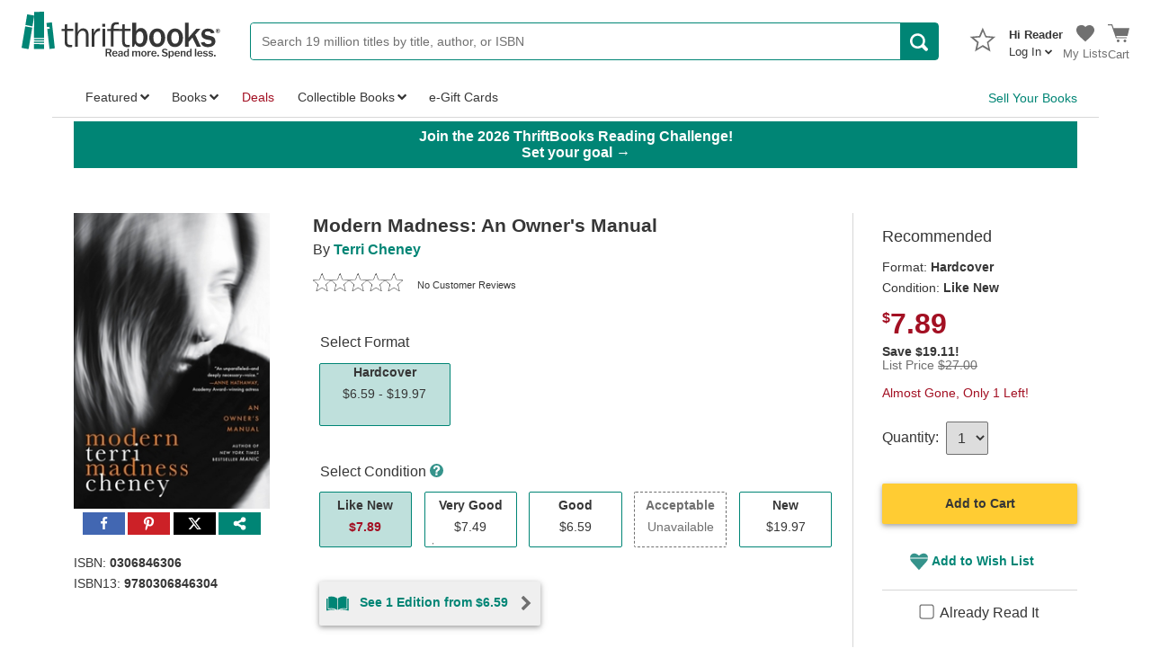

--- FILE ---
content_type: application/javascript
request_url: https://pg.feroot.com/v1/bundle/00dd2e0a-bb7f-4a98-9476-94c206a53e34
body_size: 16569
content:
/*! Configuration 19a02fd20af:*:* */
window.FEROOT_CONFIG_META={"rev":"19a02fd20af","pageNum":"*","patternNum":"*"};
window.FEROOT_CONFIG={"pages":[{"urls":["https://www.thriftbooks.com/checkout/payment/"],"config":{"disabled":false,"scriptSrcUrls":[],"scriptInlineTags":true,"scriptInlineCode":true,"scriptEval":true,"frameSrcUrls":["*"],"frameSrcdoc":true,"frameTags":["iframe","embed","object"],"fnDocumentWrite":true,"inputsAccess":[],"usePolicy":true}},{"urls":["https://www.thriftbooks.com/account/payments/"],"config":{"disabled":false,"scriptSrcUrls":[],"scriptInlineTags":true,"scriptInlineCode":true,"scriptEval":true,"frameSrcUrls":[],"frameSrcdoc":true,"frameTags":["object","iframe","embed"],"fnDocumentWrite":true,"inputsAccess":[],"usePolicy":true}}],"reportingUrl":"https://pageguard.feroot.com/v1/00dd2e0a-bb7f-4a98-9476-94c206a53e34/collect","sendAnalytics":true,"samplingRate":1,"dryMode":true,"mode":"active","enforcement":"relaxed","reportToConsole":false,"pageLoadTrackingSamplingRate":0.2,"pageLoadPreferredMethod":"HEAD","pageLoadTrackingUrl":"https://pageguard.feroot.com/v1/00dd2e0a-bb7f-4a98-9476-94c206a53e34/track-page-load","disabled":true,"isSPA":false,"policyConfig":{"unauthorized-scripts":{"list":[{"urlPattern":"!js1.search-st1.com"},{"urlPattern":"!infird.com"},{"urlPattern":"!localstorage.goguardian"},{"urlPattern":"!asset.goguardian"},{"urlPattern":"!search.flexiblelocator.com"},{"urlPattern":"!https://api.disqometer.com/desktop_inpage_script.js?nc=MjczMDg2"},{"urlPattern":"!self.adblockultimate.net"},{"urlPattern":"!lottingem.com"},{"urlPattern":"!3001.scriptcdn.net"},{"urlPattern":"static.thriftbooks.com"},{"urlPattern":"www.thriftbooks.com"}]},"unauthorized-vendors":{"list":[{"vendorId":"osano","urlRegexps":["/cmp\\.osano\\.com/g"],"entryMode":"allow"},{"vendorId":"azure_monitor","urlRegexps":["/js\\.monitor\\.azure\\.com/g"],"entryMode":"allow"},{"vendorId":"google_tag_manager","urlRegexps":["/googletagmanager\\.com/g"],"entryMode":"allow"},{"vendorId":"google","urlRegexps":["/google\\.at/g","/google\\.be/g","/google\\.ca/g","/google\\.ch/g","/google\\.co\\.id/g","/google\\.co\\.in/g","/google\\.co\\.jp/g","/google\\.co\\.ma/g","/google\\.co\\.th/g","/google\\.co\\.uk/g","/google\\.com/g","/google\\.com\\.ar/g","/google\\.com\\.au/g","/google\\.com\\.br/g","/google\\.com\\.mx/g","/google\\.com\\.tr/g","/google\\.com\\.tw/g","/google\\.com\\.ua/g","/google\\.cz/g","/google\\.de/g","/google\\.dk/g","/google\\.dz/g","/google\\.es/g","/google\\.fi/g","/google\\.fr/g","/google\\.gr/g","/google\\.hu/g","/google\\.ie/g","/google\\.it/g","/google\\.nl/g","/google\\.no/g","/google\\.pl/g","/google\\.pt/g","/google\\.ro/g","/google\\.rs/g","/google\\.ru/g","/google\\.se/g","/google\\.tn/g"],"entryMode":"allow"},{"vendorId":"braintreepayments_com","urlRegexps":["/braintreegateway\\.com/g","/braintree-api\\.com/g","/adxstatus\\.com/g","/paypalcorp\\.com/g","/braintreepayment\\.com/g"],"entryMode":"allow"},{"vendorId":"paypal","urlRegexps":["/paypal\\.com/g","/paypalobjects\\.com/g"],"entryMode":"allow"},{"vendorId":"visualstudio_com","urlRegexps":["/visualstudio\\.com/g"],"entryMode":"allow"},{"vendorId":"trustpilot","urlRegexps":["/trustpilot\\.com/g"],"entryMode":"allow"},{"vendorId":"criteo","urlRegexps":["/criteo\\.com/g","/static\\.criteo\\.net/g"],"entryMode":"allow"},{"vendorId":"pinterest","urlRegexps":["/https:\\/\\/pinimg\\.com/g","/pinterest\\.com/g","/pinterest\\.ca/g","/ct\\.pinterest\\.com/g"],"entryMode":"allow"},{"vendorId":"react","urlRegexps":[],"entryMode":"allow"},{"vendorId":"react-dom","urlRegexps":["/\\/react-dom@([0-9][0-9.a-z_\\-]+)\\//","/\\/react-dom\\/([0-9][0-9.a-z_\\-]+)\\//"],"entryMode":"allow"},{"vendorId":"amazon_s3","urlRegexps":["/s3[^ ]*\\.amazonaws\\.com/g"],"entryMode":"allow"},{"vendorId":"facebook_business","urlRegexps":["/facebook\\.(com|net|org)\\/tr/g","/connect\\.facebook\\.(net|com|org)/g"],"entryMode":"allow"},{"vendorId":"marin_search_marketer","urlRegexps":["/marinsm\\.com/g"],"entryMode":"allow"},{"vendorId":"microsoft_clarity","urlRegexps":["/a\\.clarity\\.ms/g","/b\\.clarity\\.ms/g","/c\\.clarity\\.ms/g","/d\\.clarity\\.ms/g","/e\\.clarity\\.ms/g","/f\\.clarity\\.ms/g","/g\\.clarity\\.ms/g","/h\\.clarity\\.ms/g","/i\\.clarity\\.ms/g","/j\\.clarity\\.ms/g","/log\\.clarity\\.ms/g","/www\\.clarity\\.ms/g"],"entryMode":"allow"},{"vendorId":"braze","urlRegexps":["/braze\\.com/g","/js\\.appboycdn\\.com\\/web-sdk\\/([\\d.]+)/g"],"entryMode":"allow"},{"vendorId":"google_analytics","urlRegexps":["/google-analytics\\.com\\/analytics\\.js/g","/google-analytics\\.com\\/(?:ga|urchin|analytics)\\.js/g"],"entryMode":"allow"},{"vendorId":"bing_ads","urlRegexps":["/bat\\.bing\\.com/g","/ads\\.microsoft\\.com/g","/bat\\.r\\.msn\\.com/g","/bing\\.com/g","/bing\\.net/g"],"entryMode":"allow"},{"vendorId":"rtb_house","urlRegexps":["/creativecdn\\.com/g"],"entryMode":"allow"},{"vendorId":"pinterest_conversion_tracker","urlRegexps":["/pinimg\\.com\\/ct\\/.*/g"],"entryMode":"allow"},{"vendorId":"reddit_ads","urlRegexps":["/www\\.redditstatic\\.com/g"],"entryMode":"allow"},{"vendorId":"fontawesome_com","urlRegexps":["/fontawesome\\.com/g"],"entryMode":"allow"},{"vendorId":"reddit","urlRegexps":["/redd\\.it/g","/reddit-image\\.s3\\.amazonaws\\.com/g","/reddit\\.com/g","/redditmedia\\.com/g","/redditstatic\\.com/g"],"entryMode":"allow"},{"vendorId":"appnexus","urlRegexps":["/adnxs\\.(?:net|com)/g"],"entryMode":"allow"},{"vendorId":"google_remarketing","urlRegexps":["/googleads\\.g\\.doubleclick\\.net/g"],"entryMode":"allow"},{"vendorId":"google_maps","urlRegexps":["/maps\\.google(?:apis)?\\.com/g","/maps-api\\.googleapis\\.com/g","/maps-api-ssl\\.google\\.com/g","/streetviewpixels-pa\\.googleapis\\.com/g","/maps\\.gstatic\\.com/g","/khm\\.googleapis\\.com/g","/mt\\.googleapis\\.com/g","/maps\\.google\\.com/g"],"entryMode":"allow"},{"vendorId":"kustomer","urlRegexps":["/kustomerapp\\.com/g"],"entryMode":"allow"},{"vendorId":"fullstory","urlRegexps":["/fullstory\\.com/g"],"entryMode":"deny"},{"vendorId":"rokt","urlRegexps":["/\\.rokt\\.com/g"],"entryMode":"deny"},{"vendorId":"segment","urlRegexps":["/segment\\.(io|com)/g","/\\/segment-wrapper\\.min\\.js/g"],"entryMode":"deny"},{"vendorId":"div_show","urlRegexps":["/div\\.show/g"],"entryMode":"deny"},{"vendorId":"new_relic","urlRegexps":["/js-agent\\.newrelic\\.com/g"],"entryMode":"allow"}]}}};
/*! Feroot PageGuard 0.0.524-3cef6b8 */
!function(){function n(n,r){var t=Object.keys(n);if(Object.getOwnPropertySymbols){var e=Object.getOwnPropertySymbols(n);r&&(e=e.filter((function(r){return Object.getOwnPropertyDescriptor(n,r).enumerable}))),t.push.apply(t,e)}return t}function r(r){for(var t=1;t<arguments.length;t++){var e=null!=arguments[t]?arguments[t]:{};t%2?n(Object(e),!0).forEach((function(n){i(r,n,e[n])})):Object.getOwnPropertyDescriptors?Object.defineProperties(r,Object.getOwnPropertyDescriptors(e)):n(Object(e)).forEach((function(n){Object.defineProperty(r,n,Object.getOwnPropertyDescriptor(e,n))}))}return r}function t(n,r){if(!(n instanceof r))throw new TypeError("Cannot call a class as a function")}function e(n,r){for(var t=0;t<r.length;t++){var e=r[t];e.enumerable=e.enumerable||!1,e.configurable=!0,"value"in e&&(e.writable=!0),Object.defineProperty(n,e.key,e)}}function o(n,r,t){return r&&e(n.prototype,r),t&&e(n,t),Object.defineProperty(n,"prototype",{writable:!1}),n}function i(n,r,t){return r in n?Object.defineProperty(n,r,{value:t,enumerable:!0,configurable:!0,writable:!0}):n[r]=t,n}function a(n,r){return(a=Object.setPrototypeOf?Object.setPrototypeOf.bind():function(n,r){return n.__proto__=r,n})(n,r)}function u(){if("undefined"==typeof Reflect||!Reflect.construct)return!1;if(Reflect.construct.sham)return!1;if("function"==typeof Proxy)return!0;try{return Boolean.prototype.valueOf.call(Reflect.construct(Boolean,[],(function(){}))),!0}catch(n){return!1}}function c(n,r,t){return(c=u()?Reflect.construct.bind():function(n,r,t){var e=[null];e.push.apply(e,r);var o=new(Function.bind.apply(n,e));return t&&a(o,t.prototype),o}).apply(null,arguments)}function f(n,r){return l(n)||function(n,r){var t=null==n?null:"undefined"!=typeof Symbol&&n[Symbol.iterator]||n["@@iterator"];if(null==t)return;var e,o,i=[],a=!0,u=!1;try{for(t=t.call(n);!(a=(e=t.next()).done)&&(i.push(e.value),!r||i.length!==r);a=!0);}catch(n){u=!0,o=n}finally{try{a||null==t.return||t.return()}finally{if(u)throw o}}return i}(n,r)||d(n,r)||h()}function s(n){return function(n){if(Array.isArray(n))return p(n)}(n)||v(n)||d(n)||function(){throw new TypeError("Invalid attempt to spread non-iterable instance.\nIn order to be iterable, non-array objects must have a [Symbol.iterator]() method.")}()}function l(n){if(Array.isArray(n))return n}function v(n){if("undefined"!=typeof Symbol&&null!=n[Symbol.iterator]||null!=n["@@iterator"])return Array.from(n)}function d(n,r){if(n){if("string"==typeof n)return p(n,r);var t=Object.prototype.toString.call(n).slice(8,-1);return"Object"===t&&n.constructor&&(t=n.constructor.name),"Map"===t||"Set"===t?Array.from(n):"Arguments"===t||/^(?:Ui|I)nt(?:8|16|32)(?:Clamped)?Array$/.test(t)?p(n,r):void 0}}function p(n,r){(null==r||r>n.length)&&(r=n.length);for(var t=0,e=new Array(r);t<r;t++)e[t]=n[t];return e}function h(){throw new TypeError("Invalid attempt to destructure non-iterable instance.\nIn order to be iterable, non-array objects must have a [Symbol.iterator]() method.")}var m="learning",w="active",g="relaxed",b="rule",y="mode",k="policy",A="policy",E="unauthorized-scripts",T="unauthorized-vendors",x={ruleAllow:{allow:!0,reason:y},ruleBlock:{allow:!0,reason:y},policyRuleAllow:{allow:!0,reason:k},policyRuleBlock:{allow:!0,reason:k},default:{allow:!0,reason:y}},O={ruleAllow:{allow:!0,reason:b},ruleBlock:{allow:!1,reason:b},policyRuleAllow:{allow:!0,reason:k},policyRuleBlock:{allow:!1,reason:k},default:{allow:!1,reason:y}},j={ruleAllow:{allow:!0,reason:b},ruleBlock:{allow:!1,reason:b},policyRuleAllow:{allow:!0,reason:k},policyRuleBlock:{allow:!1,reason:k},default:{allow:!0,reason:y}},M="deny",S={allow:!0,reason:"report"},L=new Set(["gov","ac","co","com","net","org","edu","asso","nom","gob","go","cc","k12","per","name","biz","web","id","idv","mi","sc","or","mil","int","firm","store","info","arts","rec","tm","tv","aero","coop","museum"]),R=new Set(["ac","ad","ae","af","ag","ai","al","am","ao","aq","ar","as","at","au","aw","ax","az","ba","bb","bd","be","bf","bg","bh","bi","bj","bl","bm","bn","bo","bq","br","bs","bt","bv","bw","by","bz","ca","cc","cd","cf","cg","ch","ci","ck","cl","cm","cn","co","cr","cu","cv","cw","cx","cy","cz","de","dj","dk","dm","do","dz","ec","ee","eg","eh","er","es","et","fi","fj","fk","fm","fo","fr","ga","gb","gd","ge","gf","gg","gh","gi","gl","gm","gn","gp","gq","gr","gt","gu","gw","gy","hk","hm","hn","hr","ht","hu","id","ie","il","im","in","io","iq","ir","is","it","je","jm","jo","jp","ke","kg","kh","ki","km","kn","kp","kr","kw","ky","kz","la","lb","lc","li","lk","lr","ls","lt","lu","lv","ly","ma","mc","md","me","mf","mg","mh","mk","ml","mm","mn","mo","mp","mq","mr","ms","mt","mu","mv","mw","mx","my","mz","na","nc","ne","nf","ng","ni","nl","no","np","nr","nu","nz","om","pa","pe","pf","pg","ph","pk","pl","pm","pn","pr","pt","pw","py","qa","re","ro","rs","ru","rw","sa","sb","sc","sd","se","sg","sh","si","sj","sk","sl","sm","sn","so","sr","ss","st","sv","sx","sy","sz","tc","td","tf","tg","th","tj","tk","tl","tm","tn","to","tr","tt","tv","tz","ua","ug","us","uy","uz","va","vc","ve","vg","vi","vn","vu","wf","ws","ye","yt","za","zm","zw"].concat(["uk","eu","eur","usa","rus","chn","kor","vat"])),N={A:"href",IFRAME:"src"};const P=new Map,H=(n,r)=>{if(!Array.isArray(n))switch(typeof n){case"string":n=[n];break;case"undefined":n=[];break;default:throw new TypeError(`Expected '${r}' to be a string or an array, but got a type of '${typeof n}'`)}return n.filter(n=>{if("string"!=typeof n){if(void 0===n)return!1;throw new TypeError(`Expected '${r}' to be an array of strings, but found a type of '${typeof n}' in the array`)}return!0})},z=(n,r)=>{r={caseSensitive:!1,...r};const t=n+JSON.stringify(r);if(P.has(t))return P.get(t);const e="!"===n[0];e&&(n=n.slice(1)),n=function(n){if("string"!=typeof n)throw new TypeError("Expected a string");return n.replace(/[|\\{}()[\]^$+*?.]/g,"\\$&").replace(/-/g,"\\x2d")}(n).replace(/\\\*/g,"[\\s\\S]*");const o=new RegExp(`^${n}$`,r.caseSensitive?"":"i");return o.negated=e,P.set(t,o),o};function G(n,r,t){return((n,r,t,e)=>{if(n=H(n,"inputs"),0===(r=H(r,"patterns")).length)return[];r=r.map(n=>z(n,t));const{allPatterns:o}=t||{},i=[];for(const t of n){let n;const a=[...r].fill(!1);for(const[e,o]of r.entries())if(o.test(t)&&(a[e]=!0,n=!o.negated,!n))break;if(!(!1===n||void 0===n&&r.some(n=>!n.negated)||o&&a.some((n,t)=>!n&&!r[t].negated))&&(i.push(t),e))break}return i})(n,r,t,!0).length>0}var I,U=function(){function n(){var r=arguments.length>0&&void 0!==arguments[0]&&arguments[0];t(this,n),this.enabled=r}return o(n,[{key:"info",value:function(){if(this.enabled){for(var n,r=arguments.length,t=new Array(r),e=0;e<r;e++)t[e]=arguments[e];return(n=console).info.apply(n,["PAGEGUARD:"].concat(t))}}},{key:"warn",value:function(){if(this.enabled){for(var n,r=arguments.length,t=new Array(r),e=0;e<r;e++)t[e]=arguments[e];return(n=console).warn.apply(n,["PAGEGUARD:"].concat(t))}}},{key:"error",value:function(){if(this.enabled){for(var n,r=arguments.length,t=new Array(r),e=0;e<r;e++)t[e]=arguments[e];return(n=console).error.apply(n,["PAGEGUARD:"].concat(t))}}},{key:"warnDebug",value:function(){this.enabled}}]),n}();function D(){return I||(I=new U),I}var $=D();function C(n){return new RegExp("^"+n.split("*").map((function(n){return n.replace(/([.*+?^=!:${}()|[\]/\\])/g,"\\$1")})).join(".*")+"$")}function B(n,r){!n&&$.warnDebug(r||"Assertion failed")}var F=function(){function n(){t(this,n),this.t=new window.WeakMap}return o(n,[{key:"register",value:function(n){this.t.set(n,!0)}},{key:"has",value:function(n){return this.t.has(n)}}]),n}(),W=function(){function n(){t(this,n),this.o=[]}return o(n,[{key:"register",value:function(n){this.o.push(n)}},{key:"has",value:function(n){return this.o.indexOf(n)>=0}}]),n}(),q=window.WeakMap?F:W,J={handleInsertedFrame:null};function K(){for(var n=arguments.length,r=new Array(n),t=0;t<n;t++)r[t]=arguments[t];for(var e=0;e<r.length;e++){var o=r[e];if(void 0!==o)return o}}function V(n,r){for(var t=Object.getPrototypeOf(n),e=Object.getOwnPropertyDescriptor(t,r);!e;){var o=Object.getPrototypeOf(t);if(!o||o===t)return $.warnDebug("Unable to find property in prototypes hierarchy:",r),n;t=o,e=Object.getOwnPropertyDescriptor(t,r)}return Object.defineProperty(n,r,e),n}var _=function(n){for(var r=arguments.length,t=new Array(r>1?r-1:0),e=1;e<r;e++)t[e-1]=arguments[e];for(var o=0;o<t.length;o++){var i=t[o];V(n,i)}return n}(document.createElement("a"),"href","host","protocol");function X(n){return _.href=n||"",_.href}!function(){try{window.location.protocol,window.location.host}catch(n){return""}}();var Q=Object.assign||function(n){if(null==n)throw new TypeError("Cannot convert first argument to object");for(var r=Object(n),t=1;t<arguments.length;t++){var e=arguments[t];if(null!=e)for(var o=Object.keys(Object(e)),i=0,a=o.length;i<a;i++){var u=o[i],c=Object.getOwnPropertyDescriptor(e,u);void 0!==c&&c.enumerable&&(r[u]=e[u])}}return r},Y=function(){var n=window.XMLHttpRequest;if(!n)return function(){return!1};var r=n.prototype.open,t=n.prototype.setRequestHeader,e=n.prototype.send;return"function"!=typeof r||"function"!=typeof t||"function"!=typeof e?function(){return!1}:function(o,i){var a=this.event&&this.event.type,u="unload"===a||"beforeunload"===a||"pagehide"===a,c=new n;r.call(c,"POST",o,!u),c.withCredentials=!0,t.call(c,"Accept","*/*"),"string"==typeof i?t.call(c,"Content-Type","text/plain;charset=UTF-8"):i instanceof Blob&&i.type&&t.call(c,"Content-Type",i.type);try{e.call(c,i)}catch(n){return!1}return!0}.bind(window)}();function Z(n){var r,t;if(!n)return null;var e="INPUT"===n.tagName&&["radio","checkbox"].includes(n.type);return{tag:n.tagName,type:n.type||void 0,id:n.id||void 0,name:n.name||void 0,src:n.src||void 0,placeholder:n.placeholder||void 0,label:e?void 0:(null===(r=n.labels)||void 0===r||null===(t=r[0])||void 0===t?void 0:t.innerText)||void 0,visible:null!==n.offsetParent&&"none"!==window.getComputedStyle(n).display}}var nn=null;function rn(n){return function(n){nn||(nn=function(){for(var n,r=[],t=0;t<256;t++){n=t;for(var e=0;e<8;e++)n=1&n?3988292384^n>>>1:n>>>1;r[t]=n}return r}());for(var r=-1,t=0;t<n.length;t++)r=r>>>8^nn[255&(r^n.charCodeAt(t))];return(-1^r)>>>0}(n).toString(16).toLowerCase()}function tn(n){if(n instanceof RegExp)return n;try{var r=n.lastIndexOf("/"),t=n.substring(1,r),e=n.substring(r+1);return new RegExp(t,e)}catch(n){$.warnDebug("Invalid regex pattern: ",n)}}function en(n,r){var t=r.urlPattern;return t.includes("*")?G(n,t,{caseSensitive:!0}):/^([a-z][a-z0-9+\-.]*):/i.test(t)?function(n,r){var t=on(r);if(t.endsWith("/"))return n.startsWith(t);return on(n)===t}(n,t):t===function(n){if(!n)return"";try{var r=new URL(n).hostname;if(function(n){for(var r=0,t=0;t<n.length;t+=1){var e=n.charCodeAt(t);if(46===e)r+=1;else if(e<48||e>57)return!1}return 3===r&&"."!==n[0]&&"."!==n[n.length-1]}(r)||function(n){for(var r=!1,t=0;t<n.length;t+=1){var e=n.charCodeAt(t);if(58===e)r=!0;else if(!(e>=48&&e<=57||e>=97&&e<=102))return!1}return r}(r))return"";var t=r.split("."),e=t[t.length-1],o=t[t.length-2];return R.has(e)&&L.has(o)?t.slice(-3).join("."):t.slice(-2).join(".")}catch(n){return $.warnDebug("Invalid url pattern: ",n),""}}(n)||t===function(n){if(!n)return"";try{return new URL(n).hostname}catch(n){return $.warnDebug("Invalid url pattern: ",n),""}}(n)}function on(n){return n.split(/[?#]/)[0]}var an=/^(iframe|object|embed)$/i;function un(n){return an.test(n)}var cn=/^(oncopy|oncut|onpaste|onabort|onblur|oncancel|oncanplay|oncanplaythrough|onchange|onclick|onclose|oncontextmenu|oncuechange|ondblclick|ondrag|ondragend|ondragenter|ondragleave|ondragover|ondragstart|ondrop|ondurationchange|onemptied|onended|onerror|onfocus|oninput|oninvalid|onkeydown|onkeypress|onkeyup|onload|onloadeddata|onloadedmetadata|onloadstart|onmousedown|onmouseenter|onmouseleave|onmousemove|onmouseout|onmouseover|onmouseup|onmousewheel|onpause|onplay|onplaying|onprogress|onratechange|onreset|onresize|onscroll|onseeked|onseeking|onselect|onstalled|onsubmit|onsuspend|ontimeupdate|ontoggle|onvolumechange|onwaiting|onwheel|onauxclick|ongotpointercapture|onlostpointercapture|onpointerdown|onpointermove|onpointerup|onpointercancel|onpointerover|onpointerout|onpointerenter|onpointerleave|onselectstart|onselectionchange|onformdata|onpointerrawupdate|onbeforecopy|onbeforecut|onbeforepaste|onsearch|onfullscreenchange|onfullscreenerror|onwebkitfullscreenchange|onwebkitfullscreenerror|onencrypted|onwaitingforkey|onafterprint|onbeforeprint|onbeforeunload|onhashchange|onlanguagechange|onmessage|onmessageerror|onoffline|ononline|onpagehide|onpageshow|onpopstate|onrejectionhandled|onstorage|onunhandledrejection|onunload|onenterpictureinpicture|onleavepictureinpicture|onreadystatechange|onpointerlockchange|onpointerlockerror|onfreeze|onresume|onsecuritypolicyviolation|onvisibilitychange|onanimationend|onanimationiteration|onanimationstart|ontransitionend|onwebkitanimationend|onwebkitanimationiteration|onwebkitanimationstart|onwebkittransitionend|onappinstalled|onbeforeinstallprompt|ondevicemotion|ondeviceorientation|ondeviceorientationabsolute|ondragexit|onloadend|onshow|onmozfullscreenchange|onmozfullscreenerror|onanimationcancel|ontransitioncancel|ontransitionrun|ontransitionstart|onbounce|onfinish|onstart|onbeforescriptexecute|onafterscriptexecute|onabsolutedeviceorientation|ondeviceproximity|onuserproximity|ondevicelight|onvrdisplayconnect|onvrdisplaydisconnect|onvrdisplayactivate|onvrdisplaydeactivate|onvrdisplaypresentchange|onactivate|onbeforeactivate|onbeforedeactivate|ondeactivate|onmscontentzoom|onmsgesturechange|onmsgesturedoubletap|onmsgestureend|onmsgesturehold|onmsgesturestart|onmsgesturetap|onmsinertiastart|onmsmanipulationstatechanged|onmsneedkey|onmssitemodejumplistitemremoved|onmsthumbnailclick|onstop|oncompassneedscalibration|onvrdisplayblur|onvrdisplayfocus|onvrdisplaypointerrestricted|onvrdisplaypointerunrestricted)$/i;function fn(n){return cn.test(n)}var sn=/^(script)$/i;function ln(n){return sn.test(n)}function vn(n){return/^a$/i.test(n)}function dn(n){return/^img$/i.test(n)}function pn(n,r){if(void 0!==r[n])return r[n]}function hn(n,r){var t=Object.getOwnPropertyDescriptor(r,n);if(t)return t;var e=Object.getPrototypeOf(r);return e&&e!==r?hn(n,e):void 0}var mn={MutationObserver:{self:window.MutationObserver||window.WebKitMutationObserver},Function:{apply:pn("apply",Function.prototype),applyBinded:pn("apply",Function.prototype).bind(pn("apply",Function.prototype)),call:pn("call",Function.prototype)},HTMLScriptElement:{src:hn("src",HTMLScriptElement.prototype),type:hn("type",HTMLScriptElement.prototype)},Attr:{self:Attr,name:hn("name",Attr.prototype),ownerElement:hn("ownerElement",Attr.prototype),value:hn("value",Attr.prototype)},Element:{removeAttribute:pn("removeAttribute",HTMLElement.prototype),setAttribute:pn("setAttribute",HTMLElement.prototype),getAttribute:pn("getAttribute",HTMLElement.prototype),innerHTML:hn("innerHTML",HTMLElement.prototype),getElementsByTagName:hn("getElementsByTagName",HTMLElement.prototype),matches:function(n,r){for(var t=0;t<n.length;t++){var e=n[t];if(void 0!==r[e])return r[e]}}(["matches","msMatchesSelector","webkitMatchesSelector"],HTMLElement.prototype)},Node:{self:Node},Object:{toString:pn("toString",Object.prototype)},window:{fetch:pn("fetch",window)},invoke:function(n,r,t){return this.Function.applyBinded(n,[r,t||[]])}};function wn(n,r,t,e,o){var a=o||{},u=a.optional,c=a.data,f=a.allowField,s=Object.getOwnPropertyDescriptor(n,t);if(!s){var l=Object.getPrototypeOf(n);return l&&l!==n?wn(l,r,t,e,o):(B(!!u,"Property is not available: "+r+"."+t),null)}if(!s.configurable)return B(!!u,"Property is not configurable: "+r+"."+t),null;if(!f&&("function"!=typeof s.get||"function"!=typeof s.set))return B(!!u,"Property descriptor does not contain getter/setter: "+r+"."+t),null;var v=e(s,{targetName:r,propName:t,data:c});return"function"==typeof v.get&&(v.get.apply=mn.Function.apply,v.get.call=mn.Function.call),"function"==typeof v.set&&(v.set.apply=mn.Function.apply,v.set.call=mn.Function.call),v.configurable=s.configurable,v.enumerable=s.enumerable,Object.defineProperties(n,i({},t,v)),s}function gn(n,r,t,e,o){var i=o||{},a=i.optional,u=i.data;if(!a||void 0!==n[t]){var c=Object.getOwnPropertyDescriptor(n,t);if(!c){var f=Object.getPrototypeOf(n);return f&&f!==n?gn(f,r,t,e,o):(B(!1,"Field is not available: "+r+"."+t),null)}c.writable||B(a,"Field is not writeable: "+r+"."+t);var s=n[t],l=e(s,{targetName:r,propName:t,data:u});return n[t]=l,"function"==typeof l&&(l.apply=mn.Function.apply,l.call=mn.Function.call),s}}function bn(n,r,t,e,o){return n[r]?wn(n[r].prototype,r,t,e,o):(B(o&&o.optional,"Type is not available: ".concat(r)),null)}function yn(n,r,t,e,o){return n[r]?gn(n[r].prototype,r,t,e,o):(B(o&&o.optional,"Type is not available: ".concat(r)),null)}var kn,An=/^\s*at (?:(.*?) ?\()?((?:file|https?|blob|chrome-extension|native|eval|webpack|<anonymous>|[-a-z]+:|\/).*?)(?::(\d+))?(?::(\d+))?\)?\s*$/i,En=/^\s*(.*?)(?:\((.*?)\))?(?:^|@)?((?:file|https?|blob|chrome|webpack|resource|moz-extension).*?:\/.*?|\[native code]|[^@]*(?:bundle|\d+\.js))(?::(\d+))?(?::(\d+))?\s*$/i,Tn=/^\s*at (?:((?:\[object object])?.+) )?\(?((?:file|ms-appx|https?|webpack|blob):.*?):(\d+)(?::(\d+))?\)?\s*$/i,xn=/(\S+) line (\d+)(?: > eval line \d+)* > eval/i,On=/\((\S*)(?::(\d+))(?::(\d+))\)/;function jn(n){var r=Error.stackTraceLimit;Error.stackTraceLimit=1e4;var t=new Error;if(!t.stacktrace&&!t.stack)try{throw t}catch(n){t=n}var e=function(n,r){var t=null;try{if(t=function(n){if(!n||!n.stacktrace)return null;for(var r,t=n.stacktrace,e=/ line (\d+).*script (?:in )?(\S+)(?:: in function (\S+))?$/i,o=/ line (\d+), column (\d+)\s*(?:in (?:<anonymous function: ([^>]+)>|([^)]+))\((.*)\))? in (.*):\s*$/i,i=t.split("\n"),a=[],u=0;u<i.length;u+=2){var c=null;(r=e.exec(i[u]))?c={url:r[2],func:r[3],args:[],line:+r[1],column:null}:(r=o.exec(i[u]))&&(c={url:r[6],func:r[3]||r[4],args:r[5]?r[5].split(","):[],line:+r[1],column:+r[2]}),c&&(!c.func&&c.line&&(c.func="?"),a.push(c))}if(!a.length)return null;return a}(n))return Sn(t,r)}catch(n){}try{if(t=function(n){if(!n||!n.stack)return null;for(var r,t,e,o=[],i=n.stack.split("\n"),a=0;a<i.length;++a){var u=Mn(i[a]);if(t=An.exec(u)){var c=t[2]&&0===t[2].indexOf("native");t[2]&&0===t[2].indexOf("eval")&&(r=On.exec(t[2]))&&(t[2]=r[1],t[3]=r[2],t[4]=r[3]),e={url:t[2],func:t[1]||"?",args:c?[t[2]]:[],line:t[3]?+t[3]:null,column:t[4]?+t[4]:null}}else if(t=Tn.exec(u))e={url:t[2],func:t[1]||"?",args:[],line:+t[3],column:t[4]?+t[4]:null};else{if(!(t=En.exec(u)))continue;t[3]&&t[3].indexOf(" > eval")>-1&&(r=xn.exec(t[3]))?(t[1]=t[1]||"eval",t[3]=r[1],t[4]=r[2],t[5]=""):0!==a||t[5]||void 0===n.columnNumber||(o[0].column=+n.columnNumber+1),e={url:t[3],func:t[1]||"?",args:t[2]?t[2].split(","):[],line:t[4]?+t[4]:null,column:t[5]?+t[5]:null}}!e.func&&e.line&&(e.func="?"),o.push(e)}if(!o.length)return null;return o}(n))return Sn(t,r)}catch(n){}return[]}(t,1);if(Error.stackTraceLimit=r,n&&e&&e.length){var o=e[0].url;e=e.filter((function(n){return n.url!==o}))}return e||[]}function Mn(n){if("string"!=typeof n)return n;var r=n.substring(0,99);if(!r.includes("@data:"))return n;var t=r.match(/data:([^;,]+)/),e=t?t[1]:"text/plain",o=r.includes(";base64");return"<data:".concat(e).concat(o?",base64":"",">")}function Sn(n,r){try{return n.slice(r)}catch(r){return n}}function Ln(n,r){var t,e,o=n=n||{},i=r=r||{};if(Array.isArray(n.pages)){var a=function(n){var r=window.location.href;n=n||[];for(var t=0;t<n.length;t++)for(var e=n[t],o=e.urls||[],i=0;i<o.length;i++){var a=o[i],u=C("".concat(a,"*"));if("*"===a||u.test(r))return{config:e.config,meta:{pageNum:t,patternNum:i}}}return null}(n.pages);a&&(o=a.config,i=a.meta)}n.dryMode&&(o.dryMode=n.dryMode),n=Q({},n,o),r=Q({rev:"",pageNum:"*",patternNum:"*"},r,i);var u={"unauthorized-scripts":[],"unauthorized-vendors":[]};if(null!==(t=n)&&void 0!==t&&t.usePolicy){var c,f,s=function(n){var r=null==n?void 0:n[E].list;if(null==r||!r.length)return[];return r.map((function(n){return{deny:"!"===n.urlPattern[0],urlPattern:n.urlPattern.startsWith("!")?n.urlPattern.slice(1):n.urlPattern,origin:A}}))}(null===(c=n)||void 0===c?void 0:c.policyConfig),l=function(n){var r=null==n?void 0:n[T].list;if(null==r||!r.length)return[];var t=[];return r.forEach((function(n){var r=n.urlRegexps,e=n.entryMode;Array.isArray(r)&&r.forEach((function(n){t.push({deny:e===M,regex:tn(n),origin:A})}))})),t}(null===(f=n)||void 0===f?void 0:f.policyConfig);u[E]=s,u[T]=l}return{disabled:!!n.disabled,isSPA:!!n.isSPA,version:[r.rev,r.pageNum,r.patternNum].join(":"),dryMode:!!n.dryMode,mode:n.mode||m,enforcement:n.enforcement||g,reportToConsole:!!n.reportToConsole,reportToDevTools:!!n.reportToDevTools,reportingUrl:n.reportingUrl||"",sendAnalytics:!!n.sendAnalytics,scriptSrcUrls:Pn(n.scriptSrcUrls),policySrcUrls:u,scriptInlineTags:n.scriptInlineTags||!1,scriptInlineCode:n.scriptInlineCode||!1,scriptEval:n.scriptEval||!1,frameSrcUrls:Pn(n.frameSrcUrls),frameSrcdoc:!!n.frameSrcdoc,frameTags:Rn(n.frameTags),fnDocumentWrite:!!n.fnDocumentWrite,inputsAccess:Nn(n.inputsAccess),cookieAccess:Pn(n.cookieAccess||["*"]),samplingRate:null!==(e=n.samplingRate)&&void 0!==e?e:1,pageLoadPreferredMethod:n.pageLoadPreferredMethod,pageLoadTrackingSamplingRate:n.pageLoadTrackingSamplingRate,pageLoadTrackingUrl:n.pageLoadTrackingUrl}}function Rn(n){if(Array.isArray(n)||(n=["iframe"]),n.indexOf("*")>=0)return/.?/;for(var r=[],t=0,e=n;t<e.length;t++){var o=e[t];un(o)&&r.push(o)}return new RegExp("^("+r.join("|")+")$","i")}function Nn(n){return(n=Array.isArray(n)?n:[]).map((function(n){return{selector:n.selector,scriptSrcUrls:Pn(n.scriptSrcUrls)}}))}function Pn(n){var r=this;return(n||[]).map((function(n){if(!n||"string"!=typeof n)return null;var t=!1;return"!"===(n=n.replace("{base}",r.documentBaseUrl))[0]&&(t=!0,n=n.substr(1)),{deny:t,regex:C(n)}})).filter((function(n){return n}))}var Hn=(kn||(kn=new(function(){function n(r,e,o){t(this,n),this.logService=r,this.ferootConfigSettings=e,this.ferootConfigMeta=o,this.refreshConfig(),this.resolutions=this.getResolution(),this.version="0.0.524-3cef6b8"}return o(n,[{key:"refreshConfig",value:function(){this.pageTitle=document.title?document.title.slice(0,63):"",this.pageUrl=window.location.href,this.config=Ln(this.ferootConfigSettings,this.ferootConfigMeta),this.config.disabled&&this.logService.info("PageGuard is disabled on this page")}},{key:"isOnLearningMode",value:function(){return this.config.mode===m}},{key:"isOnRelaxedMode",value:function(){return this.config.mode===w&&this.config.enforcement===g}},{key:"getResolution",value:function(){return this.isOnLearningMode()?x:this.isOnRelaxedMode()?j:O}}]),n}())(D(),window.FEROOT_CONFIG,window.FEROOT_CONFIG_META),delete window.FEROOT_CONFIG,delete window.FEROOT_CONFIG_META),kn),zn=Hn.config,Gn=Hn.pageTitle,In=Hn.pageUrl,Un=Hn.resolutions,Dn=Hn.isOnLearningMode.bind(Hn),$n=Hn.version;function Cn(){Hn.refreshConfig(),zn=Hn.config,In=Hn.pageUrl,Gn=Hn.pageTitle}function Bn(n){!function(n){var r=history.pushState;history.pushState=function(){r.apply(this,arguments),n.forEach((function(n){return n()}))}}(n),function(n){var r=history.replaceState;history.replaceState=function(){r.apply(this,arguments),n.forEach((function(n){return n()}))}}(n),function(n){window.addEventListener("popstate",(function(){n.forEach((function(n){return n()}))}))}(n)}var Fn=new(function(){function n(){t(this,n),this.update()}return o(n,[{key:"update",value:function(n,r,t){this.target=n||"",this.action=r||"",this.invoker=t||"",this.i=null,this.u=null}},{key:"stack",get:function(){return this.i||(this.i=jn(!0)),this.i}},{key:"stackChain",get:function(){return this.u||(this.i||(this.i=jn(!0)||[]),this.u=function(n){if(!n)return[];for(var r={},t=[],e=n.length-1;e>=0;e--){var o=n[e],i=o.url||"[unknown]";r.hasOwnProperty(i)||(r[i]=!0,t.push(o))}return t}(this.i)),this.u}}]),n}());function Wn(n,r,t,e){var o=t?"dom":"script";return Fn.update(n,r,o),Fn}function qn(){return Fn}var Jn,Kn,Vn=(Jn=(new Date).getTime(),Kn=performance&&performance.now&&1e3*performance.now()||0,"xxxxxxxxxxxx4xxxyxxxxxxxxxxxxxxx".replace(/[xy]/g,(function(n){var r=16*Math.random();return Jn>0?(r=(Jn+r)%16|0,Jn=Math.floor(Jn/16)):(r=(Kn+r)%16|0,Kn=Math.floor(Kn/16)),("x"===n?r:3&r|8).toString(16)}))),_n=[],Xn=0,Qn=JSON.stringify,Yn=Date.now,Zn=zn.reportToConsole,nr=zn.reportToDevTools||!1,rr=zn.reportingUrl,tr=zn.sendAnalytics&&!!rr,er=function(){return zn.dryMode},or={"page-headers":{context:{target:"page-headers",action:"get",invoker:"headers-extraction",stackChain:[]}}};function ir(){if(_n.length&&rr){var n=Object.freeze({hitId:Vn,userAgent:navigator.userAgent,bundleVersion:$n,configVersion:zn.version,eventsIgnored:Xn||void 0,timestamp:Yn(),events:_n});Y(rr,Qn(n))&&(_n.length=0,Xn=0)}}var ar={};function ur(n,r,t,e,o){var i=n.allow,a=n.reason,u="string"==typeof o?{dataCustomKey:o}:o||{};return vr(i?"allow":"block",r,{data:t,element:e,dataCustomKey:u.dataCustomKey,uniqByInvoker:u.uniqByInvoker,uniqByTarget:u.uniqByTarget,reason:a}),i||er()}function cr(n,r){vr("diag","warn",{msg:n,data:r,dataCustomKey:n})}function fr(n,r){var t;vr("diag","error",{msg:n,data:{errorStack:(t=r,t?(t.stacktrace||t.stack||t)+"":"[empty]")},dataCustomKey:n})}function sr(n,r){for(var t=0;t<r.length;t++){n[r[t]]=!0}return n}var lr=0;function vr(n,r,t){var e=function(n){return"diag"!==n}(n);if(Zn||nr||tr||zn.disabled||!e){var o=t||{},i=o.data,a=o.msg,u=o.element,c=o.elementInfo,f=o.dataCustomKey,s=o.uniqByInvoker,l=void 0===s||s,v=o.uniqByTarget,d=o.reason,p=qn();p=function(n,r){if(Object.keys(or).includes(r))return or[r].context;return n}(p,r);var h=[n,r,f||i&&Qn(i)||"[empty]",v?[p.target,p.action].join("$"):""].join("|"),m=l?p.stackChain.map((function(n){return n.url})):[];if(ar.hasOwnProperty(h)){var w=ar[h];w.count++;var g=m.filter((function(n){return n&&!w.urls.hasOwnProperty(n)}));if(!g.length)return;sr(w.urls,g)}else ar[h]={count:1,urls:sr({},m)};!c&&u&&(c=Z(u));var b,y=Object.freeze({event:n,type:r,msg:a,dry:er()||void 0,groupId:rn(h),pageUrl:In,pageTitle:Gn,context:{target:p.target,action:p.action,invoker:p.invoker,stackChain:"script"===p.invoker?(b=p.stackChain,b?b.map((function(n){return{url:n.url,func:n.func,column:n.column,line:n.line}})):[]):void 0},element:c||null,data:i||null,timestamp:Yn(),mode:zn.mode,enforcement:Dn()?"":zn.enforcement,reason:d});if(Zn&&$.info(Qn(y,null,2),++lr),nr&&function(n){window.__PG_EVENTS__=window.__PG_EVENTS__||[],window.__PG_EVENTS__.push(n)}(y),(tr||!e)&&rr){var k=_n.length>=750,A=!(zn.samplingRate<1)||Math.random()<=zn.samplingRate;!k&&A||function(n){var r;return"page-headers"===n.type&&(null===(r=n.data.headers)||void 0===r?void 0:r.length)}(y)||function(n){return"diag"===n.event}(y)?_n.push(y):Xn++}}}function dr(n,r){var t=!(arguments.length>2&&void 0!==arguments[2])||arguments[2];return function(){try{for(var e=arguments.length,o=new Array(e),i=0;i<e;i++)o[i]=arguments[i];return r.apply(this,o)}catch(r){return fr("Unable to evaluate rule: ".concat(n),r),t}}}function pr(n){return n.origin===A?n.deny?Un.policyRuleBlock:Un.policyRuleAllow:n.deny?Un.ruleBlock:Un.ruleAllow}function hr(n,r){return mn.invoke(mn.Element.getAttribute,n,[r])}function mr(n,r,t){return mn.invoke(mn.Element.setAttribute,n,[r,t])}function wr(n,r){return mn.invoke(mn.Element.removeAttribute,n,[r])}function gr(n){return/^javascript:/i.test(n)}var br=[],yr=[],kr=[];function Ar(n){var r=n.sanitizer,t=n.blocker,e=n.patcher;r&&br.push(r),t&&yr.push(t),e&&kr.push(e)}function Er(n){try{for(var r=0;r<br.length;r++){(0,br[r])(n)}}catch(n){fr("Unable to process element attribute",n)}}var Tr=function(n,r){return dr(n,r,!1)}("block-attr",(function(n,r,t,e){if(zn.disabled)return!1;if(!n)return!1;if(1!==n.nodeType)return!1;r=(r+"").toLowerCase(),t+="",e&&(e+="");for(var o=0;o<yr.length;o++){if((0,yr[o])(n,r,t,e))return!0}return!1})),xr=function(n,r){var t=r.targetName,e=r.propName;return{get:n.get,set:function(r){return zn.disabled?n.set.apply(this,[r]):(Wn(t,"[set]"+e),Tr(this,e,r)?r:n.set.apply(this,[r]))}}};var Or=dr("script-tag",(function(n,r){if(zn.disabled)return!0;var t,e,o=K(r&&r.src,n.src);if(!o){if(!0===zn.scriptInlineTags)return ur(Un.ruleAllow,"script",{scriptInlineTag:!0},n);if(!Array.isArray(zn.scriptInlineTags))return ur(Un.ruleBlock,"script",{scriptInlineTag:!0},n);for(var i=0;i<n.classList.length;i++)if(t=zn.scriptInlineTags,e=n.classList[i],-1!==t.indexOf(e))return ur(Un.ruleAllow,"script",{scriptInlineTag:!0,className:n.classList[i]},n);return ur(Un.default,"script",{scriptInlineTag:!0},n)}o=X(o);for(var a=0,u=zn.scriptSrcUrls;a<u.length;a++){var c=u[a];if(c.regex.test(o))return ur(pr(c),"script",{src:o},n)}for(var f=0,s=zn.policySrcUrls[T];f<s.length;f++){var l=s[f];if(o.match(l.regex))return ur(pr(l),"script",{src:o},n)}for(var v=0,d=zn.policySrcUrls[E];v<d.length;v++){var p=d[v];if(en(o,p))return ur(pr(p),"script",{src:o},n)}return ur(Un.default,"script",{src:o},n)})),jr=dr("frame-tag",(function(n,r){if(zn.disabled)return!0;if(!zn.frameTags.test(n.tagName))return ur(Un.ruleBlock,"frame",{frameTag:n.tagName},n);if(K(r&&r.srcdoc,n.srcdoc)&&!zn.frameSrcdoc)return ur(Un.ruleBlock,"frame",{frameSrcDoc:!0},n);var t="OBJECT"===n.tagName?"data":"src",e=K(r&&r[t],n[t],"about:blank");e=X(e);for(var o=0,i=zn.frameSrcUrls;o<i.length;o++){var a=i[o];if(a.regex.test(e))return ur(pr(a),"frame",{src:e},n)}for(var u=0,c=zn.policySrcUrls[T];u<c.length;u++){var f=c[u];if(e.match(f.regex))return ur(pr(f),"frame",{src:e},n)}for(var s=0,l=zn.policySrcUrls[E];s<l.length;s++){var v=l[s];if(en(e,v))return ur(pr(v),"frame",{src:e},n)}return ur(Un.default,"frame",{src:e},n)})),Mr=dr("inline-script",(function(n,r){if(zn.disabled)return!0;var t=zn.scriptInlineCode?Un.ruleAllow:Un.ruleBlock,e=[n&&n.tagName,r].join("$");return ur(t,"script-inline",{attrName:r},n,e)})),Sr=dr("eval",(function(){return!!zn.disabled||ur(zn.scriptEval?Un.ruleAllow:Un.ruleBlock,"eval",null,null,{uniqByTarget:!0})})),Lr=dr("document-write",(function(){return!!zn.disabled||ur(zn.fnDocumentWrite?Un.ruleAllow:Un.ruleBlock,"document-write",null,null,{uniqByTarget:!0})})),Rr=/^(native|<anonymous>|\[native code])$/i;function Nr(n){if(!n||!n.length)return[];for(var r={},t=0;t<n.length;t++){var e=n[t],o=e.url,i=e.line,a=e.column;o?null!==a||null!==i?r[o]=!0:Rr.test(o)||cr("Non-native stack frame without position",{stack:n}):cr("Unable to find url in stack frame",{stack:n})}return Object.keys(r)}function Pr(n,r){for(var t=0,e=r.scriptSrcUrls;t<e.length;t++){var o=e[t];if(o.regex.test(n))return o.deny?Un.ruleBlock:Un.ruleAllow}return Un.default}function Hr(n,r,t){var e=n.allow,o=n.reason,i=Z(r),a=[i.tag,i.type,i.id,i.name].join("|");return vr(e?"allow":"block","read-input",{elementInfo:i,data:t,dataCustomKey:a,reason:o}),e||zn.dryMode}var zr=dr("read-input",(function(n,r){if(zn.disabled)return!0;for(var t=null,e=0,o=zn.inputsAccess;e<o.length;e++){var i=o[e];if(mn.invoke(mn.Element.matches,n,[i.selector])){t||(t=Nr(r));for(var a=!1,u=0,c=t;u<c.length;u++){var f=X(c[u]),s=Pr(f,i),l=s.allow,v=s.reason;if(!l)return Hr(Un.ruleBlock,n,{src:f});v===y&&(a=!0)}return Hr({allow:!0,reason:a?y:b},n)}}return Hr(S,n)})),Gr=dr("connect-src",(function(n,r){if(zn.disabled)return!0;var t=X(n);return ur(S,"connect-src",{src:t,method:r},null,{uniqByTarget:!0,dataCustomKey:n})})),Ir=dr("read-cookies",(function(n){if(zn.disabled)return!0;if(!zn.cookieAccess.length)return ur(Un.ruleBlock,"read-cookies");for(var r=!1,t=Nr(n),e=0;e<t.length;e++){var o=Ur(X(t[e]),zn.cookieAccess),i=o.allow,a=o.reason;if(!i)return ur(Un.ruleBlock,"read-cookies");a===y&&(r=!0)}return ur({allow:!0,reason:r?y:b},"read-cookies")}));function Ur(n,r){for(var t=0;t<r.length;t++){var e=r[t];if(e.regex.test(n))return e.deny?Un.ruleBlock:Un.ruleAllow}return Un.default}var Dr=dr("write-cookies",(function(n,r){var t=r.cookie;return!!zn.disabled||ur(S,"write-cookies",{cookie:t})})),$r=dr("ls-access",(function(n){return!!zn.disabled||ur(S,"ls-access")})),Cr=dr("web-db",(function(n,r){return!!zn.disabled||ur(S,"db-access")})),Br=dr("msg-channel",(function(n){return!!zn.disabled||ur(S,"msg-channel")})),Fr=dr("ping-src",(function(n,r){if(zn.disabled)return!0;var t=X(r);return ur(S,"ping-src",{src:t},n,t)})),Wr=dr("img-src",(function(n,r){if(zn.disabled)return!0;var t,e=(t=r,_.href=t||"",{href:_.href,host:_.host,protocol:_.protocol}),o=e.host;return!o||ur(S,"img-src",{src:e.href,host:o},n,o)}));function qr(n,r){var t=mn.invoke(mn.Attr.name.get,n),e=r&&void 0!==r.element?r.element:mn.invoke(mn.Attr.ownerElement.get,n),o=r&&void 0!==r.value?r.value:mn.invoke(mn.Attr.value.get,n);return Tr(e,t,o)}function Jr(n){return 1===n.nodeType&&(ln(n.tagName)?!Or(n):!!un(n.tagName)&&!jr(n))}function Kr(n){n&&n.tagName&&un(n.tagName)&&J.handleInsertedFrame(n)}Ar({sanitizer:function(n){for(var r=0,t=function(n){if(n.getAttributeNames)return n.getAttributeNames();for(var r=n.attributes,t=r.length,e=new Array(t),o=0;o<t;o++)e[o]=r[o].name;return e}(n).filter((function(n){return fn(n)}));r<t.length;r++){var e=t[r];Mr(n,e)||(mr(n,e,""),wr(n,e))}},blocker:function(n,r){return!!fn(r)&&!Mr(n,r)}}),Ar({sanitizer:function(n){var r=N[n.tagName],t=r&&hr(n,r);t&&gr(t)&&!Mr(n,r)&&mr(n,r,"#blocked:"+t)},blocker:function(n,r,t){return!(N[n.tagName]!==r||!gr(t))&&!Mr(n,r)},patcher:function(n){bn(n,"HTMLAnchorElement","href",xr)}}),Ar({blocker:function(n,r,t){return!!ln(n.tagName)&&("src"===r&&!Or(n,{src:t}))},patcher:function(n){bn(n,"HTMLScriptElement","src",xr)}}),Ar({blocker:function(n,r,t){if(!un(n.tagName))return!1;if(!/^(src|data|srcdoc)$/.test(r))return!1;var e={};return e[r]=t,!jr(n,e)},patcher:function(n){bn(n,"HTMLIFrameElement","src",xr),bn(n,"HTMLIFrameElement","srcdoc",xr,{optional:!0}),bn(n,"HTMLEmbedElement","src",xr,{optional:!0}),bn(n,"HTMLObjectElement","data",xr)}});var Vr=document.implementation.createHTMLDocument("");function _r(n,r){if(zn.disabled)return n;if("TrustedHTML"in window&&n instanceof window.TrustedHTML)return n;var t=function(n,r){return Vr.createElement(r&&"string"==typeof n?r.tagName:"div")}(n,r);mn.invoke(mn.Element.innerHTML.set,t,[n]);for(var e=t.getElementsByTagName("*"),o=[],i=0;i<e.length;i++){var a=e[i],u=a.tagName;!ln(u)||Or(a)?!un(u)||jr(a)?Er(a):o.push(a):o.push(a)}for(var c=0;c<o.length;c++){var f=o[c];f.parentElement&&f.parentElement.removeChild(f)}var s=mn.invoke(mn.Element.innerHTML.get,t);return mn.invoke(mn.Element.innerHTML.set,t,[""]),t.remove(),s}function Xr(n){!function(n){var r=function(){return function(){throw new Error("PAGEGUARD: Operation was blocked")}};yn(n,"HTMLElement","setAttribute",(function(n,r){var t=r.targetName,e=r.propName;return function(r,o){return zn.disabled?n.apply(this,[r,o]):(Wn(t,e),Tr(this,r,o)?void 0:n.apply(this,[r,o]))}})),yn(n,"HTMLElement","setAttributeNS",(function(n,r){var t=r.targetName,e=r.propName;return function(r,o,i){return zn.disabled?n.apply(this,[r,o,i]):(Wn(t,e),Tr(this,o,i)?void 0:n.apply(this,[r,o,i]))}})),yn(n,"HTMLElement","setAttributeNode",(function(n,r){var t=r.targetName,e=r.propName;return function(r){return zn.disabled?n.apply(this,[r]):(Wn(t,e),qr(r,{element:this})?r:n.apply(this,[r]))}})),yn(n,"HTMLElement","setAttributeNodeNS",(function(n,r){var t=r.targetName,e=r.propName;return function(r){return zn.disabled?n.apply(this,[r]):(Wn(t,e),qr(r,{element:this})?r:n.apply(this,[r]))}})),bn(n,"Attr","value",(function(n,r){var t=r.targetName,e=r.propName;return{get:n.get,set:function(r){return zn.disabled?n.set.apply(this,[r]):(Wn(t,"[set]"+e),qr(this,{value:r})?r:n.set.apply(this,[r]))}}})),bn(n,"Node","nodeValue",(function(n,r){var t=r.targetName,e=r.propName;return{get:n.get,set:function(r){return zn.disabled?n.set.apply(this,[r]):this instanceof mn.Attr.self&&(Wn(t,"[set]"+e),qr(this,{value:r}))?r:n.set.apply(this,[r])}}})),bn(n,"Node","textContent",(function(n,r){var t=r.targetName,e=r.propName;return{get:n.get,set:function(r){return zn.disabled?n.set.apply(this,[r]):this instanceof mn.Attr.self&&(Wn(t,"[set]"+e),qr(this,{value:r}))?r:n.set.apply(this,[r])}}})),yn(n,"NamedNodeMap","setNamedItem",r),yn(n,"NamedNodeMap","setNamedItemNS",r)}(n),function(n){wn(n,"Window","eval",(function(n,r){var t=r.targetName,e=r.propName,o=n.value;return{get:function(){return zn.disabled?o:(Wn(t,e),Sr()?o:function(){throw new Error("PAGEGUARD: Eval is not allowed")})},set:function(n){o=n}}}),{allowField:!0}),gn(n,"Window","setTimeout",(function(r,t){var e=t.targetName,o=t.propName;return function(t){if("function"==typeof t)return"uninitialized"!==n.document.readyState?r.apply(n,arguments):r.apply(this,arguments);if(zn.disabled)return r.apply(n,arguments);if(Wn(e,o),!Sr())throw new Error("PAGEGUARD: Eval is not allowed");return r.apply(n,arguments)}})),gn(n,"Window","setInterval",(function(r,t){var e=t.targetName,o=t.propName;return function(t){if("function"==typeof t)return r.apply(n,arguments);if(zn.disabled)return r.apply(n,arguments);if(Wn(e,o),!Sr())throw new Error("PAGEGUARD: Eval is not allowed");return r.apply(n,arguments)}})),yn(n,"Function","constructor",(function(r,t){var e=t.targetName,o=t.propName;function Function(n){if(zn.disabled)return r.apply(this,arguments);if(Wn(e,o),!Sr())throw new Error("PAGEGUARD: Eval is not allowed");return r.apply(this,arguments)}return Function.prototype=n.Function.prototype,Function})),n.Function=n.Function.prototype.constructor,gn(n,"Window","setImmediate",(function(r,t){var e=t.targetName,o=t.propName;return function(t){if(zn.disabled)return r.apply(n,arguments);if(Wn(e,o),"function"!=typeof t&&!Sr())throw new Error("PAGEGUARD: Eval is not allowed");return r.apply(n,arguments)}}),{optional:!0})}(n),function(n){yn(n,"Node","appendChild",(function(n,r){var t=r.targetName,e=r.propName;return function(r){if(zn.disabled)return n.apply(this,arguments);if(Wn(t,e),Jr(r))return r;var o=n.apply(this,arguments);return Kr(r),o}})),yn(n,"Node","insertBefore",(function(n,r){var t=r.targetName,e=r.propName;return function(r,o){if(zn.disabled)return n.apply(this,arguments);if(Wn(t,e),Jr(r))return r;var i=n.apply(this,arguments);return Kr(r),i}})),yn(n,"Node","replaceChild",(function(n,r){var t=r.targetName,e=r.propName;return function(r,o){if(zn.disabled)return n.apply(this,arguments);if(Wn(t,e),Jr(r))return o;var i=n.apply(this,arguments);return Kr(r),i}}));var r=function(n,r){var t=r.targetName,e=r.propName;return function(){if(zn.disabled)return n.apply(this,arguments);Wn(t,e);for(var r=[],o=0;o<arguments.length;o++){var i=arguments[o];i instanceof mn.Node.self?Jr(i)||r.push(i):r.push(i+"")}for(var a=n.apply(this,r),u=0;u<r.length;u++){var c=r[u];Kr(c)}return a}};yn(n,"HTMLElement","replaceWith",r,{optional:!0}),yn(n,"HTMLElement","append",r,{optional:!0}),yn(n,"HTMLElement","prepend",r,{optional:!0})}(n),function(n){var r=function(n,r){var t=r.targetName,e=r.propName;return{get:n.get,set:function(r){return zn.disabled||(Wn(t,"[set]"+e),this instanceof HTMLScriptElement||(r=_r(r,"outerHTML"===e?this.parentNode:this))),n.set.apply(this,[r])}}};bn(n,"HTMLElement","innerHTML",r),bn(n,"HTMLElement","outerHTML",r);var t=function(n,r){var t=r.targetName,e=r.propName;return function(){if(zn.disabled)return n.apply(this,arguments);if(Wn(t,e),Lr()){for(var r=[],o=0;o<arguments.length;o++)r[o]=arguments[o];var i=r.join("");try{var a;i=_r(i,null===(a=document.currentScript)||void 0===a?void 0:a.parentNode)}catch(n){$.warnDebug("Unable to parse HTML",n),i=""}return n.apply(this,[i])}$.warn("Operation was blocked")}};yn(n,"Document","write",t),yn(n,"Document","writeln",t)}(n)}function Qr(n){for(var r,t=n.split(";").filter((function(n){return"string"==typeof n&&!!n.trim()})).map((function(n){var r=f(n.split("="),2),t=r[0],e=r[1];return[t.trim(),e&&b(e.trim())]})),e=l(r=t)||v(r)||d(r)||h(),o=f(e[0],2),i=o[0],a=o[1],u=e.slice(1),c={name:i,domain:window.location.hostname,path:"/",size:i.length+a.length,expires:0,session:!1,httpOnly:!1,secure:!1,sameSite:"lax"},s=0;s<u.length;s++){var p=f(u[s],2),m=p[0],w=p[1],g=m.toLowerCase();"secure"!==g?"samesite"===g&&["strict","none","lax"].includes(w.toLowerCase())?c.sameSite=w.toLowerCase():"expires"!==g?"domain"!==g?"path"!==g?"max-age"!==g||c.expires||(c.expires=+new Date+1e3*parseInt(w,10)):c.path=w||"/":c.domain=w||window.location.hostname:c.expires=+new Date(w):c.secure=!0}return c.session=!c.expires,c;function b(n){return n.includes("%")?decodeURIComponent(n):n}}function Yr(n,t){var e={domain:window.location.hostname,path:"/",expires:0,session:!0,httpOnly:!1,secure:!0,sameSite:"strict"};return r(r({},e),{},"string"==typeof n?{name:n,size:n.length+t.length}:{name:n.name,domain:n.domain||window.location.hostname,path:n.path||e.path,size:n.name.length+n.value.length,expires:n.expires||e.expires,session:!n.expires,sameSite:n.sameSite||e.sameSite})}Ar({sanitizer:function(n){if(!zn.disabled&&vn(n)){var r=hr(n,"ping");Fr(n,r)||wr(n,"ping")}},blocker:function(n,r,t){return!zn.disabled&&(!(!vn(n.tagName)||"ping"!==r)&&!Fr(n,t))},patcher:function(n){bn(n,"HTMLAnchorElement","ping",xr,{optional:!0})}});function Zr(n){!function(n){var r=n.Request,t=r&&Object.getOwnPropertyDescriptor(r.prototype,"url").get;yn(n,"XMLHttpRequest","open",(function(n,r){var t=r.targetName,e=r.propName;return function(r,o){if(zn.disabled)return n.apply(this,arguments);if(Wn(t,e),!Gr(o,r)){var i=Array.prototype.slice.call(arguments);return i[1]="pageguard:blocked",n.apply(this,i)}return n.apply(this,arguments)}})),yn(n,"Navigator","sendBeacon",(function(n,r){var t=r.targetName,e=r.propName;return function(r){return zn.disabled?n.apply(this,arguments):(Wn(t,e),Gr(r,"POST")?n.apply(this,arguments):void 0)}}),{optional:!0}),gn(n,"Window","fetch",(function(e,o){var i=o.targetName,a=o.propName;return function(o){var u=arguments.length>1&&void 0!==arguments[1]?arguments[1]:null;if(zn.disabled)return e.apply(n,arguments);Wn(i,a);var c=r&&o instanceof r,f=c&&t.apply(o)||o+"",s=u&&u.method||c&&o.method||"GET";if(!Gr(f,s)){if(c)throw new Error("PAGEGUARD: Operation was blocked");return e.apply(n,["pageguard:blocked",u])}return e.apply(n,arguments)}}),{optional:!0}),n.WebSocket&&(yn(n,"WebSocket","constructor",(function(r,t){var e=t.targetName,o=t.propName,i=function(n){if(zn.disabled)return c(r,Array.prototype.slice.call(arguments));if(Wn(e,o),!Gr(n,"WS"))throw new Error("PAGEGUARD: Operation was blocked");return c(r,Array.prototype.slice.call(arguments))};return i.prototype=n.WebSocket.prototype,Object.defineProperties(i,Object.getOwnPropertyDescriptors(n.WebSocket)),i})),n.WebSocket=n.WebSocket.prototype.constructor)}(n),function(n){bn(n,"Document","cookie",(function(n,r){var t=r.targetName,e=r.propName;return{get:function(){try{if(zn.disabled)return n.get.apply(this);var r=Wn(t,"[get]"+e,!1);return Ir(r.stack)?n.get.apply(this):"[blocked]"}catch(r){return n.get.apply(this)}},set:function(r){try{if(zn.disabled)return n.set.apply(this,arguments);var o=Wn(t,"[set]"+e,!1);return Dr(o.stack,{cookie:Qr(r)})?n.set.apply(this,arguments):r}catch(r){return n.set.apply(this,arguments)}}}})),"cookieStore"in n&&gn(n.cookieStore,"cookieStore","set",(function(n,r){var t=r.targetName,e=r.propName;return function(){try{if(zn.disabled)return n.apply(this,arguments);var r=Wn(t,e,!1);return Dr(r.stack,{cookie:Yr.apply(void 0,arguments)})?n.apply(this,arguments):Promise.reject(new Error("PAGEGUARD: Operation was blocked"))}catch(r){return n.apply(this,arguments)}}}),{optional:!0});var r=function(n,r){var t=r.targetName,e=r.propName;return{get:function(){if(zn.disabled)return n.get.apply(this);var r=Wn(t,"[get]"+e,!1);if(!$r(r.stack))throw new Error("PAGEGUARD: Operation was blocked");return n.get.apply(this)},set:n.set}};wn(n,"Window","localStorage",r,{optional:!0,allowField:!0}),wn(n,"Window","sessionStorage",r,{optional:!0,allowField:!0}),gn(n,"Window","openDatabase",(function(r,t){var e=t.targetName,o=t.propName;return function(t,i,a,u){if(zn.disabled)return r.apply(n,arguments);var c=Wn(e,o,!1);if(!Cr(t,c.stack))throw new Error("PAGEGUARD: Operation was blocked");return r.apply(n,arguments)}}),{optional:!0});var t=n.IDBFactory||n.webkitIDBFactory||n.msIDBFactory;if(t){var e=function(n,r){var t=r.targetName,e=r.propName;return function(r){if(zn.disabled)return n.apply(this,arguments);var o=Wn(t,e,!1);if(!Cr(r,o.stack))throw new Error("PAGEGUARD: Operation was blocked");return n.apply(this,arguments)}};gn(t.prototype,"IDBFactory","open",e),gn(t.prototype,"IDBFactory","deleteDatabase",e)}}(n),function(n){var r=function(n,r){var t=r.targetName,e=r.propName;return function(r){if(zn.disabled)return n.apply(this,arguments);var o=Wn(t,e,!1);if(!Br(o.stack))throw new Error("PAGEGUARD: Operation was blocked");return n.apply(this,arguments)}};yn(n,"Worker","postMessage",r,{optional:!0}),yn(n,"MessagePort","postMessage",r,{optional:!0}),yn(n,"BroadcastChannel","postMessage",r,{optional:!0})}(n)}function nt(n){!function(n){for(var r=0;r<kr.length;r++){(0,kr[r])(n)}}(n),Xr(n),function(n){var r=function(n,r){var t=r.targetName,e=r.propName,o=r.data;return{get:function(){if(zn.disabled)return n.get.apply(this,[]);var r=Wn(t,"[get]"+e,!1);return zr(this,r.stack)?n.get.apply(this,[]):o},set:n.set}};bn(n,"HTMLTextAreaElement","value",r,{data:"[blocked]"}),bn(n,"HTMLInputElement","value",r,{data:"[blocked]"}),bn(n,"HTMLInputElement","valueAsDate",r,{data:null,optional:!0}),bn(n,"HTMLInputElement","valueAsNumber",r,{data:NaN,optional:!0})}(n),Zr(n)}Ar({sanitizer:function(n){if(!zn.disabled&&dn(n)){var r=hr(n,"src");Wr(n,r)||wr(n,"src")}},blocker:function(n,r,t){return!zn.disabled&&(!(!dn(n.tagName)||"src"!==r)&&!Wr(n,t))},patcher:function(n){bn(n,"HTMLImageElement","src",xr)}}),J.handleInsertedFrame=tt;var rt=new q;function tt(n){if(function(n){return!rt.has(n)&&(rt.register(n),!0)}(n))if(n.srcdoc){var r="__patch@"+Math.random();window[r]=function(){nt(n.contentWindow),ot(n.contentWindow.document),delete window[r]};n.srcdoc="<".concat("script",'>parent["').concat(r,'"]()</').concat("script",">").concat(n.srcdoc)}else{var t={stop:!1};n.addEventListener("load",i),setTimeout(i,3e3);var e=null,o=null;!function r(){try{var i=function(n){if("IFRAME"===n.tagName||"OBJECT"===n.tagName){try{n.contentWindow&&n.contentWindow.document}catch(n){return null}return n.contentWindow}for(var r=0;r<window.length;r++)try{if(window[r].frameElement===n)return window[r]}catch(n){}return null}(n);(i!==e||i&&!i.__$patched)&&(e=i)&&(nt(e),e.__$patched=!0);var a=e&&e.document&&e.document.documentElement;a!==o&&(o=a)&&ot(e.document)}catch(n){$.warnDebug("Unable to wait for frame changes:",n)}t.stop||setTimeout(r)}()}function i(){t.stop=!0}}function et(n){Er(n),ln(n.tagName)?function(n){if(!Or(n)){mn.invoke(mn.HTMLScriptElement.type.set,n,["javascript/blocked"]);n.addEventListener("beforescriptexecute",(function r(t){t.preventDefault(),n.removeEventListener("beforescriptexecute",r)})),n.parentElement&&n.parentElement.removeChild(n)}}(n):un(n.tagName)&&function(n){if(jr(n))tt(n);else{try{n.src="",n.data="",n.srcdoc=""}catch(n){$.warnDebug("Unable to overwrite frame props:",n)}n.parentElement&&n.parentElement.removeChild(n)}}(n)}function ot(n){var r=mn.MutationObserver.self;return!!r&&(new r((function(n){if(!zn.disabled){Wn("DOM","tree-change",!0);for(var r=0;r<n.length;r++)for(var t=n[r].addedNodes,e=0;e<t.length;e++)try{var o=t[e];if(1!==o.nodeType)continue;et(o)}catch(n){fr("Mutation observer error",n)}}})).observe(n.documentElement,{childList:!0,subtree:!0}),!0)}var it=["Authorization","Proxy-Authorization","Proxy-Authenticate","WWW-Authenticate","Set-Cookie"],at="head",ut="get",ct=null;function ft(){var n,r=window.location.href;if(mn.window.fetch&&(n=Math.random(),!(zn.pageLoadTrackingSamplingRate<1)||n<=zn.pageLoadTrackingSamplingRate)&&!zn.disabled&&null===ct)return ct=r,new Promise((function(n){return mn.invoke(mn.window.fetch,null,[zn.pageLoadTrackingUrl,{method:"POST",body:JSON.stringify({pageUrl:r})}]).then(lt).then((function(t){return t?function(n){return mn.invoke(mn.window.fetch,null,[n,{method:"OPTIONS"}]).then(vt)}(r):n()})).then((function(t){return t?function(n,r,t){return mn.invoke(mn.window.fetch,null,[n,{method:r,mode:"same-origin",cache:"default"}]).then((function(e){return t(ur(Un.ruleAllow,"page-headers",{headers:(o=e,i=s(o.headers.entries()).map((function(n){var r,t=f(n,2),e=t[0],o=t[1];return{name:e,value:(r=e,it.some((function(n){return n.toLowerCase()===r.toLowerCase()}))?"REDACTED":String(o))}})),i),method:r,src:n}));var o,i}))}(r,t,n):n()})).catch((function(r){fr("Page headers extraction error: "+r.message,r),n()}))}))}function st(){if("number"==typeof zn.pageLoadTrackingSamplingRate&&zn.pageLoadTrackingUrl&&zn.pageLoadPreferredMethod||zn.disabled){window.addEventListener("load",(function(){if(!zn.disabled)return ft()}))}else{var n="Aborting setting load listener for headers extractor due to incomplete config.";fr(n,new Error(n+JSON.stringify({config:{pageLoadTrackingSamplingRate:zn.pageLoadPreferredMethod,pageLoadTrackingUrl:zn.pageLoadTrackingUrl,pageLoadPreferredMethod:zn.pageLoadPreferredMethod}})))}}function lt(n){return 202===n.status||($.warnDebug("Aborting headers extraction due to load tracker."),!1)}function vt(n){var r=n.headers.get("Allow")||n.headers.get("allow");if(n.status>=400||!r)return zn.pageLoadPreferredMethod;var t=r.toLowerCase();if(t.includes(ut)&&t.includes(at))return zn.pageLoadPreferredMethod;if(t.includes(ut))return ut;if(t.includes(at))return at;throw new Error("Allow header contains no suitable methods: "+r)}!function(){if(!zn.disabled||zn.isSPA)try{if(!window.Array||!window.Array.isArray)return void $.warn("PageGuard is inactive: unsupported browser");st(),Bn([Cn,ft]),nt(window),ot(document),rr&&(window.addEventListener("pagehide",(function(){ir()})),window.setInterval((function(){ir()}),2e3)),zn.reportToConsole&&$.info("PageGuard is active")}catch(n){$.error("PageGuard initialization error",n)}else $.info("PageGuard is disabled")}()}();


--- FILE ---
content_type: application/x-javascript
request_url: https://static.thriftbooks.com/prod/scripts/client/desktop/bundle.workRecommendations-vbid2-23541.js
body_size: 8873
content:
webpackJsonp([11],{159:function(e,t,r){"use strict";Object.defineProperty(t,"__esModule",{value:!0}),t.default=void 0;var n=function(){function e(e,t){for(var r=0;r<t.length;r++){var n=t[r];n.enumerable=n.enumerable||!1,n.configurable=!0,"value"in n&&(n.writable=!0),Object.defineProperty(e,n.key,n)}}return function(t,r,n){return r&&e(t.prototype,r),n&&e(t,n),t}}(),i=r(0),o=u(i),a=u(r(2)),s=u(r(5)),l=function(e){if(e&&e.__esModule)return e;var t={};if(null!=e)for(var r in e)Object.prototype.hasOwnProperty.call(e,r)&&(t[r]=e[r]);return t.default=e,t}(r(11));function u(e){return e&&e.__esModule?e:{default:e}}function c(e,t){if(!e)throw new ReferenceError("this hasn't been initialised - super() hasn't been called");return!t||"object"!=typeof t&&"function"!=typeof t?e:t}var d=function(e){function t(){var e,r,n;!function(e,t){if(!(e instanceof t))throw new TypeError("Cannot call a class as a function")}(this,t);for(var i=arguments.length,o=Array(i),a=0;a<i;a++)o[a]=arguments[a];return r=n=c(this,(e=t.__proto__||Object.getPrototypeOf(t)).call.apply(e,[this].concat(o))),n.state={isExpanded:!1},n.handleReadMoreLessClick=function(){n.setState({isExpanded:!n.state.isExpanded})},c(n,r)}return function(e,t){if("function"!=typeof t&&null!==t)throw new TypeError("Super expression must either be null or a function, not "+typeof t);e.prototype=Object.create(t&&t.prototype,{constructor:{value:e,enumerable:!1,writable:!0,configurable:!0}}),t&&(Object.setPrototypeOf?Object.setPrototypeOf(e,t):e.__proto__=t)}(t,i.Component),n(t,[{key:"render",value:function(){var e=this.props,t=e.className,r=e.paragraph,n=e.id,i=e.maxCharacters,a=e.useDangerHtml,u=this.state.isExpanded,c=r.length>i,d=u?r:l.cutStringOnSpace(r,i),f=u?"Read Less":["book review"===n?"Read Full Review":"Read Full Overview"],p=c?o.default.createElement(s.default,{isLink:!0,onClick:this.handleReadMoreLessClick},f):null,h=a?o.default.createElement("p",{className:t},o.default.createElement("span",{dangerouslySetInnerHTML:{__html:d}})," ",p):o.default.createElement("p",{className:t},d," ",p);return o.default.createElement("div",null,h)}}]),t}();d.propTypes={className:a.default.string,maxCharacters:a.default.number,paragraph:a.default.string.isRequired,id:a.default.string,useDangerHtml:a.default.bool.isRequired},d.defaultProps={maxCharacters:300,useDangerHtml:!1,className:null},t.default=d,e.exports=t.default},160:function(e,t,r){"use strict";Object.defineProperty(t,"__esModule",{value:!0}),t.addWishlistCheck=t.addWishlist=void 0;var n=r(8),i=(0,n.createAction)("WISHLIST_ADD_WISHLIST",function(e){return e}),o=(0,n.createAction)("WISHLIST_CHECK_WISHLIST",function(e){return function(t,r){var n=void 0;r().list.listItems.some(function(t){return t.UrlId===e.UrlId&&(n=t,!0)}),n||t(i({payload:e}))}});t.addWishlist=i,t.addWishlistCheck=o},163:function(e,t,r){"use strict";Object.defineProperty(t,"__esModule",{value:!0}),t.getAbTestVariant=void 0;var n,i=r(4),o=(n=i)&&n.__esModule?n:{default:n};t.getAbTestVariant=function(e,t,r){var n=new URLSearchParams(window.location.search),i=n.has(e)?n.get(e):n.get("ABTestVariant");i?t(i):o.default.get("/api/abtest/getvariant/"+e).set("Accept","application/json").end(function(e,n){var i=n.body;e?r(e):i&&i.Error?r(i.Error):t(i)})}},166:function(e,t,r){"use strict";Object.defineProperty(t,"__esModule",{value:!0}),t.default=void 0;var n=function(){function e(e,t){for(var r=0;r<t.length;r++){var n=t[r];n.enumerable=n.enumerable||!1,n.configurable=!0,"value"in n&&(n.writable=!0),Object.defineProperty(e,n.key,n)}}return function(t,r,n){return r&&e(t.prototype,r),n&&e(t,n),t}}(),i=r(0),o=u(i),a=u(r(2)),s=u(r(161)),l=u(r(3));function u(e){return e&&e.__esModule?e:{default:e}}function c(e,t){if(!e)throw new ReferenceError("this hasn't been initialised - super() hasn't been called");return!t||"object"!=typeof t&&"function"!=typeof t?e:t}var d=["I hate it.","I didn't like it.","It was OK.","I liked it.","I loved it!"],f=function(e){function t(){var e,r,n;!function(e,t){if(!(e instanceof t))throw new TypeError("Cannot call a class as a function")}(this,t);for(var i=arguments.length,o=Array(i),a=0;a<i;a++)o[a]=arguments[a];return r=n=c(this,(e=t.__proto__||Object.getPrototypeOf(t)).call.apply(e,[this].concat(o))),n.state={isUserRatingView:!1,userRating:0},n.handleStarClicked=function(e){return n.props.account.loggedIn?function(){n.props.actions.updateUserRatingReq(e+1),n.setState({userRating:e+1})}:null},n.handleSwitchToUserRatingView=function(){n.props.account.loggedIn&&n.setState({isUserRatingView:!0})},n.handleSwitchToDisplay=function(){n.props.account.loggedIn&&n.setState({isUserRatingView:!1})},n.handleUpdateUserRating=function(e){return n.props.account.loggedIn?function(){return n.setState({userRating:e+1})}:null},c(n,r)}return function(e,t){if("function"!=typeof t&&null!==t)throw new TypeError("Super expression must either be null or a function, not "+typeof t);e.prototype=Object.create(t&&t.prototype,{constructor:{value:e,enumerable:!1,writable:!0,configurable:!0}}),t&&(Object.setPrototypeOf?Object.setPrototypeOf(e,t):e.__proto__=t)}(t,i.Component),n(t,[{key:"render",value:function(){var e=this,t=this.props.workStore.work,r=this.props,n=r.account,i=r.actions,a=(0,s.default)(t.WorkRating),u=parseFloat(t.WorkRating).toFixed(2);return n&&i?(a=this.state.isUserRatingView?(0,s.default)(this.state.userRating).map(function(r,n){return 4===n?o.default.createElement("button",{className:(0,l.default)("WorkMeta-ratingStar",{"is-userRating":t.UserRating>=0}),key:n,onClick:e.handleStarClicked(n),onMouseOver:e.handleUpdateUserRating(n),onFocus:e.handleUpdateUserRating(n),onBlur:e.handleSwitchToDisplay,title:d[n],tabIndex:"0"},r):o.default.createElement("button",{className:(0,l.default)("WorkMeta-ratingStar",{"is-userRating":t.UserRating>=0}),key:n,onClick:e.handleStarClicked(n),onMouseOver:e.handleUpdateUserRating(n),onFocus:e.handleUpdateUserRating(n),title:d[n],tabIndex:"0"},r)}):(0,s.default)(t.UserRating>=0?t.UserRating:t.WorkRating).map(function(r,n){return o.default.createElement("span",{className:(0,l.default)("WorkMeta-ratingStar",{"is-userRating":t.UserRating>=0}),key:n,onClick:e.handleStarClicked(n),style:{cursor:"default"},title:"Log in to rate this book"},r)}),this.props.markupAggregateRating?o.default.createElement("div",{className:(0,l.default)("WorkMeta-rating WorkMeta-rating-flex",{"is-beingRated":this.state.isUserRatingView}),itemProp:"aggregateRating",itemScope:!0,itemType:"http://schema.org/AggregateRating",onMouseEnter:this.handleSwitchToUserRatingView,onMouseLeave:this.handleSwitchToDisplay,onFocus:this.handleSwitchToUserRatingView,tabIndex:"0","aria-label":"Rated "+u+" stars"},o.default.createElement("meta",{content:u,itemProp:"ratingValue"}),o.default.createElement("meta",{content:this.props.workStore.work.TotalReviewsCount,itemProp:"reviewCount"}),a):o.default.createElement("div",{className:(0,l.default)("WorkMeta-rating WorkMeta-rating-flex",{"is-beingRated":this.state.isUserRatingView}),onMouseEnter:this.handleSwitchToUserRatingView,onMouseLeave:this.handleSwitchToDisplay,onFocus:this.handleSwitchToUserRatingView,tabIndex:"0","aria-label":"Rated "+u+" stars"},a)):this.props.markupAggregateRating?o.default.createElement("div",{className:(0,l.default)("WorkMeta-rating",{"is-beingRated":this.state.isUserRatingView}),itemProp:"aggregateRating",itemScope:!0,itemType:"http://schema.org/AggregateRating",onMouseEnter:this.handleSwitchToUserRatingView,onMouseLeave:this.handleSwitchToDisplay},o.default.createElement("meta",{content:u,itemProp:"ratingValue"}),o.default.createElement("meta",{content:this.props.workStore.work.TotalReviewsCount,itemProp:"reviewCount"}),a):o.default.createElement("div",{className:(0,l.default)("WorkMeta-rating",{"is-beingRated":this.state.isUserRatingView}),onMouseEnter:this.handleSwitchToUserRatingView,onMouseLeave:this.handleSwitchToDisplay},a)}}]),t}();f.displayName="Work Rating",f.propTypes={account:a.default.shape({loggedIn:a.default.bool}).isRequired,actions:a.default.shape({updateUserRatingReq:a.default.func}),isMobile:a.default.bool,workStore:a.default.shape({work:a.default.object}).isRequired,markupAggregateRating:a.default.bool,hashDestination:a.default.string},f.defaultProps={isMobile:!1,markupAggregateRating:!0},t.default=f,e.exports=t.default},211:function(e,t,r){"use strict";var n,i=(n=Object.setPrototypeOf||{__proto__:[]}instanceof Array&&function(e,t){e.__proto__=t}||function(e,t){for(var r in t)t.hasOwnProperty(r)&&(e[r]=t[r])},function(e,t){function r(){this.constructor=e}n(e,t),e.prototype=null===t?Object.create(t):(r.prototype=t.prototype,new r)}),o=function(e,t,r,n){return new(r||(r=Promise))(function(i,o){function a(e){try{l(n.next(e))}catch(e){o(e)}}function s(e){try{l(n.throw(e))}catch(e){o(e)}}function l(e){e.done?i(e.value):new r(function(t){t(e.value)}).then(a,s)}l((n=n.apply(e,t||[])).next())})},a=function(e,t){var r,n,i,o,a={label:0,sent:function(){if(1&i[0])throw i[1];return i[1]},trys:[],ops:[]};return o={next:s(0),throw:s(1),return:s(2)},"function"==typeof Symbol&&(o[Symbol.iterator]=function(){return this}),o;function s(o){return function(s){return function(o){if(r)throw new TypeError("Generator is already executing.");for(;a;)try{if(r=1,n&&(i=n[2&o[0]?"return":o[0]?"throw":"next"])&&!(i=i.call(n,o[1])).done)return i;switch(n=0,i&&(o=[0,i.value]),o[0]){case 0:case 1:i=o;break;case 4:return a.label++,{value:o[1],done:!1};case 5:a.label++,n=o[1],o=[0];continue;case 7:o=a.ops.pop(),a.trys.pop();continue;default:if(!(i=(i=a.trys).length>0&&i[i.length-1])&&(6===o[0]||2===o[0])){a=0;continue}if(3===o[0]&&(!i||o[1]>i[0]&&o[1]<i[3])){a.label=o[1];break}if(6===o[0]&&a.label<i[1]){a.label=i[1],i=o;break}if(i&&a.label<i[2]){a.label=i[2],a.ops.push(o);break}i[2]&&a.ops.pop(),a.trys.pop();continue}o=t.call(e,a)}catch(e){o=[6,e],n=0}finally{r=i=0}if(5&o[0])throw o[1];return{value:o[0]?o[1]:void 0,done:!0}}([o,s])}}},s=function(e){if(e&&e.__esModule)return e;var t={};if(null!=e)for(var r in e)Object.hasOwnProperty.call(e,r)&&(t[r]=e[r]);return t.default=e,t};Object.defineProperty(t,"__esModule",{value:!0});var l=s(r(0)),u=r(14),c=r(83),d=function(e){function t(t){var n=e.call(this,t)||this;return n.handleClick=function(){return o(n,void 0,void 0,function(){var e=this;return a(this,function(t){switch(t.label){case 0:return[4,Promise.resolve().then(function(){return s(r(4))})];case 1:return[4,t.sent().post("/api/account/followauthor").set("Content-Type","application/json").send({IdAuthor:this.props.idAuthor,WantsFollow:!this.state.isFollowingLocal}).then(function(t){var r=t.body,n=r.IsFollowSuccess;r.IsLoggedIn||u.goTo("/account/login/?wapas="+window.location.href),e.setState({isFollowingLocal:n})})];case 2:return t.sent(),[2]}})})},n.state={isFollowingLocal:n.props.isFollowing},n}return i(t,e),t.prototype.render=function(){var e=this.props,t=e.followText,r=e.unfollowText,n=e.isVerbose,i=this.state.isFollowingLocal,o=t||"Follow",a=r||"Following";return l.default.createElement(c.FollowButton,{isFollowing:i,followText:o,unfollowText:a,onClick:this.handleClick,isVerbose:n})},t}(l.Component);t.default=d},225:function(e,t,r){"use strict";var n,i=(n=Object.setPrototypeOf||{__proto__:[]}instanceof Array&&function(e,t){e.__proto__=t}||function(e,t){for(var r in t)t.hasOwnProperty(r)&&(e[r]=t[r])},function(e,t){function r(){this.constructor=e}n(e,t),e.prototype=null===t?Object.create(t):(r.prototype=t.prototype,new r)}),o=function(e,t,r,n){return new(r||(r=Promise))(function(i,o){function a(e){try{l(n.next(e))}catch(e){o(e)}}function s(e){try{l(n.throw(e))}catch(e){o(e)}}function l(e){e.done?i(e.value):new r(function(t){t(e.value)}).then(a,s)}l((n=n.apply(e,t||[])).next())})},a=function(e,t){var r,n,i,o,a={label:0,sent:function(){if(1&i[0])throw i[1];return i[1]},trys:[],ops:[]};return o={next:s(0),throw:s(1),return:s(2)},"function"==typeof Symbol&&(o[Symbol.iterator]=function(){return this}),o;function s(o){return function(s){return function(o){if(r)throw new TypeError("Generator is already executing.");for(;a;)try{if(r=1,n&&(i=n[2&o[0]?"return":o[0]?"throw":"next"])&&!(i=i.call(n,o[1])).done)return i;switch(n=0,i&&(o=[0,i.value]),o[0]){case 0:case 1:i=o;break;case 4:return a.label++,{value:o[1],done:!1};case 5:a.label++,n=o[1],o=[0];continue;case 7:o=a.ops.pop(),a.trys.pop();continue;default:if(!(i=(i=a.trys).length>0&&i[i.length-1])&&(6===o[0]||2===o[0])){a=0;continue}if(3===o[0]&&(!i||o[1]>i[0]&&o[1]<i[3])){a.label=o[1];break}if(6===o[0]&&a.label<i[1]){a.label=i[1],i=o;break}if(i&&a.label<i[2]){a.label=i[2],a.ops.push(o);break}i[2]&&a.ops.pop(),a.trys.pop();continue}o=t.call(e,a)}catch(e){o=[6,e],n=0}finally{r=i=0}if(5&o[0])throw o[1];return{value:o[0]?o[1]:void 0,done:!0}}([o,s])}}},s=function(e){if(e&&e.__esModule)return e;var t={};if(null!=e)for(var r in e)Object.hasOwnProperty.call(e,r)&&(t[r]=e[r]);return t.default=e,t};Object.defineProperty(t,"__esModule",{value:!0});var l=s(r(0)),u=r(14),c=r(83),d=function(e){function t(t){var n=e.call(this,t)||this;return n.handleClick=function(){return o(n,void 0,void 0,function(){var e=this;return a(this,function(t){switch(t.label){case 0:return[4,Promise.resolve().then(function(){return s(r(4))})];case 1:return[4,t.sent().post("/api/account/followseries").set("Content-Type","application/json").send({IdSeries:this.props.idSeries,WantsFollow:!this.state.isFollowingLocal}).then(function(t){var r=t.body,n=r.IsFollowSuccess;r.IsLoggedIn||u.goTo("/account/login/?wapas="+window.location.href),e.setState({isFollowingLocal:n})})];case 2:return t.sent(),[2]}})})},n.state={isFollowingLocal:n.props.isFollowing},n}return i(t,e),t.prototype.render=function(){var e=this.props,t=e.followText,r=e.unfollowText,n=e.isVerbose,i=this.state.isFollowingLocal,o=t||"Follow",a=r||"Following";return l.default.createElement(c.FollowButton,{isFollowing:i,followText:o,unfollowText:a,onClick:this.handleClick,isVerbose:n})},t}(l.Component);t.default=d},243:function(e,t,r){"use strict";var n=function(e){return e&&e.__esModule?e:{default:e}};Object.defineProperty(t,"__esModule",{value:!0});var i=r(31),o=n(r(40));t.default={setUpTrackingFor:function(e,t,r,n){if(e&&(r||!o.default.isMobileApp())){var a=n.abTestName,s=n.actionName,l=n.abTestEventId,u=n.valueType,c=n.contextValue;e.addEventListener(t,function(){i.trackAction(a,s,l,u,c)})}}}},40:function(e,t,r){"use strict";Object.defineProperty(t,"__esModule",{value:!0});var n,i=r(51),o=(n=i)&&n.__esModule?n:{default:n};var a=Object.freeze({IS_MOBILE_APP:"1"});function s(){var e=o.default.get("thrift-app-cookie");if(e)return e;var t=o.default.get("tba");return t||e}t.default={isApp:s,isMobileApp:function(){return s()===a.IS_MOBILE_APP}},e.exports=t.default},48:function(e,t,r){"use strict";Object.defineProperty(t,"__esModule",{value:!0});var n=r(52),i=r(80),o=r(160),a=r(175),s=r(176),l=r(173),u=r(174);t.default={switchEditionPending:n.switchEditionPending,switchEditionSuccess:n.switchEditionSuccess,switchEditionError:n.switchEditionError,switchEditionFromIdAmazon:n.switchEditionFromIdAmazon,switchWorkTargetCopy:n.switchWorkTargetCopy,switchEdition:n.switchEdition,switchHoveredEdition:n.switchHoveredEdition,setTargetIdIQ:n.setTargetIdIQ,setActiveEditionCopies:n.setActiveEditionCopies,goBackToIdAmazon:n.goBackToIdAmazon,addActiveEditionToWishlistSuccess:n.addActiveEditionToWishlistSuccess,removeActiveEditionFromWishlistSuccess:n.removeActiveEditionFromWishlistSuccess,getInitialWork:i.getInitialWork,getInitialWorkError:i.getInitialWorkError,getInitialWorkPending:i.getInitialWorkPending,getInitialWorkSuccess:i.getInitialWorkSuccess,addWishlist:o.addWishlist,addWishlistCheck:o.addWishlistCheck,updateUserRating:a.updateUserRating,updateUserRatingReq:a.updateUserRatingReq,setUserHasRead:s.setUserHasRead,getFirstChapter:l.getFirstChapter,getFirstChapterError:l.getFirstChapterError,getFirstChapterPending:l.getFirstChapterPending,getFirstChapterSuccess:l.getFirstChapterSuccess,getProfessionalReviews:u.getProfessionalReviews,getProfessionalReviewsError:u.getProfessionalReviewsError,getProfessionalReviewsPending:u.getProfessionalReviewsPending,getProfessionalReviewsSuccess:u.getProfessionalReviewsSuccess},e.exports=t.default},76:function(e,t,r){"use strict";Object.defineProperty(t,"__esModule",{value:!0}),t.default=void 0;var n=function(){function e(e,t){for(var r=0;r<t.length;r++){var n=t[r];n.enumerable=n.enumerable||!1,n.configurable=!0,"value"in n&&(n.writable=!0),Object.defineProperty(e,n.key,n)}}return function(t,r,n){return r&&e(t.prototype,r),n&&e(t,n),t}}(),i=r(0),o=c(i),a=c(r(2)),s=c(r(6)),l=c(r(3)),u=c(r(66));function c(e){return e&&e.__esModule?e:{default:e}}function d(e,t){if(!e)throw new ReferenceError("this hasn't been initialised - super() hasn't been called");return!t||"object"!=typeof t&&"function"!=typeof t?e:t}var f=function(e){function t(){var e,r,n;!function(e,t){if(!(e instanceof t))throw new TypeError("Cannot call a class as a function")}(this,t);for(var i=arguments.length,o=Array(i),a=0;a<i;a++)o[a]=arguments[a];return r=n=d(this,(e=t.__proto__||Object.getPrototypeOf(t)).call.apply(e,[this].concat(o))),n.shouldComponentUpdate=u.default,d(n,r)}return function(e,t){if("function"!=typeof t&&null!==t)throw new TypeError("Super expression must either be null or a function, not "+typeof t);e.prototype=Object.create(t&&t.prototype,{constructor:{value:e,enumerable:!1,writable:!0,configurable:!0}}),t&&(Object.setPrototypeOf?Object.setPrototypeOf(e,t):e.__proto__=t)}(t,i.Component),n(t,[{key:"render",value:function(){var e=(0,l.default)("Alert",this.props.className,{"has-icon":this.props.icon,"is-warning":"warning"===this.props.style,"is-success":"success"===this.props.style,"is-error":"error"===this.props.style,"is-info":"info"===this.props.style});return o.default.createElement("div",{className:e},this.props.icon?o.default.createElement(s.default,{icon:this.props.icon,"aria-hidden":"true"}):null,o.default.createElement("div",{className:"Alert-content"},this.props.children))}}]),t}();f.displayName="Alert",f.propTypes={children:a.default.node.isRequired,className:a.default.string,icon:a.default.string,style:a.default.oneOf(["success","error","warning","info",""])},f.defaultProps={className:"",icon:"",style:""},t.default=f,e.exports=t.default},83:function(e,t,r){"use strict";var n,i=(n=Object.setPrototypeOf||{__proto__:[]}instanceof Array&&function(e,t){e.__proto__=t}||function(e,t){for(var r in t)t.hasOwnProperty(r)&&(e[r]=t[r])},function(e,t){function r(){this.constructor=e}n(e,t),e.prototype=null===t?Object.create(t):(r.prototype=t.prototype,new r)}),o=function(e,t,r,n){return new(r||(r=Promise))(function(i,o){function a(e){try{l(n.next(e))}catch(e){o(e)}}function s(e){try{l(n.throw(e))}catch(e){o(e)}}function l(e){e.done?i(e.value):new r(function(t){t(e.value)}).then(a,s)}l((n=n.apply(e,t||[])).next())})},a=function(e,t){var r,n,i,o,a={label:0,sent:function(){if(1&i[0])throw i[1];return i[1]},trys:[],ops:[]};return o={next:s(0),throw:s(1),return:s(2)},"function"==typeof Symbol&&(o[Symbol.iterator]=function(){return this}),o;function s(o){return function(s){return function(o){if(r)throw new TypeError("Generator is already executing.");for(;a;)try{if(r=1,n&&(i=n[2&o[0]?"return":o[0]?"throw":"next"])&&!(i=i.call(n,o[1])).done)return i;switch(n=0,i&&(o=[0,i.value]),o[0]){case 0:case 1:i=o;break;case 4:return a.label++,{value:o[1],done:!1};case 5:a.label++,n=o[1],o=[0];continue;case 7:o=a.ops.pop(),a.trys.pop();continue;default:if(!(i=(i=a.trys).length>0&&i[i.length-1])&&(6===o[0]||2===o[0])){a=0;continue}if(3===o[0]&&(!i||o[1]>i[0]&&o[1]<i[3])){a.label=o[1];break}if(6===o[0]&&a.label<i[1]){a.label=i[1],i=o;break}if(i&&a.label<i[2]){a.label=i[2],a.ops.push(o);break}i[2]&&a.ops.pop(),a.trys.pop();continue}o=t.call(e,a)}catch(e){o=[6,e],n=0}finally{r=i=0}if(5&o[0])throw o[1];return{value:o[0]?o[1]:void 0,done:!0}}([o,s])}}},s=function(e){if(e&&e.__esModule)return e;var t={};if(null!=e)for(var r in e)Object.hasOwnProperty.call(e,r)&&(t[r]=e[r]);return t.default=e,t},l=function(e){return e&&e.__esModule?e:{default:e}};Object.defineProperty(t,"__esModule",{value:!0});var u=s(r(0)),c=l(r(5)),d=l(r(6)),f=l(r(3)),p=function(e){function t(t){var r=e.call(this,t)||this;return r.handleClick=function(){return o(r,void 0,void 0,function(){return a(this,function(e){switch(e.label){case 0:return this.state.isLoading?[2]:(this.setState({isLoading:!0}),[4,this.props.onClick()]);case 1:return e.sent(),this.setState({isLoading:!1}),[2]}})})},r.handleMouseEnter=function(){r.setState({isHovering:!0})},r.handleMouseLeave=function(){r.setState({isHovering:!1})},r.state={isLoading:!1,isHovering:!1},r}return i(t,e),t.prototype.render=function(){var e=this.props,t=e.isFollowing,r=e.followText,n=e.unfollowText,i=e.isVerbose,o=this.state,a=o.isHovering,s=o.isLoading,l=t?"check":"add",p=t?n:r;return t&&a&&(p="Unfollow"),u.default.createElement("div",{className:"FollowButtonContainer",onMouseEnter:this.handleMouseEnter,onMouseLeave:this.handleMouseLeave},u.default.createElement(c.default,{isFlat:!0,isDisabled:s,onClick:this.handleClick,className:f.default("FollowButton",{isFollowing:t,isVerbose:!!i})},u.default.createElement(u.default.Fragment,null,u.default.createElement(d.default,{icon:l,"aria-hidden":"true"})," "),u.default.createElement("div",null,p)))},t}(u.Component);t.FollowButton=p},841:function(e,t,r){r(842)},842:function(e,t,r){"use strict";var n,i=r(17),o=r(843),a=(n=o)&&n.__esModule?n:{default:n},s=r(846);(0,i.render)(function(){return a.default},"#WorkCustomerReviews",function(){return{idWork:window.Work.id,reviewUrl:window.Work.reviewUrl}}),document.addEventListener("DOMContentLoaded",function(){(0,s.loadWorkSliders)(window.Work.id,!1)})},843:function(e,t,r){"use strict";Object.defineProperty(t,"__esModule",{value:!0}),t.WorkReviews=void 0;var n=function(){function e(e,t){for(var r=0;r<t.length;r++){var n=t[r];n.enumerable=n.enumerable||!1,n.configurable=!0,"value"in n&&(n.writable=!0),Object.defineProperty(e,n.key,n)}}return function(t,r,n){return r&&e(t.prototype,r),n&&e(t,n),t}}(),i=r(0),o=w(i),a=w(r(2)),s=r(7),l=r(10),u=r(844),c=r(48),d=w(r(9)),f=w(r(5)),p=w(r(6)),h=r(845),v=w(r(166));function w(e){return e&&e.__esModule?e:{default:e}}var m=t.WorkReviews=function(e){function t(e){!function(e,t){if(!(e instanceof t))throw new TypeError("Cannot call a class as a function")}(this,t);var r=function(e,t){if(!e)throw new ReferenceError("this hasn't been initialised - super() hasn't been called");return!t||"object"!=typeof t&&"function"!=typeof t?e:t}(this,(t.__proto__||Object.getPrototypeOf(t)).call(this,e));return r.state={displayReviewCount:5},r}return function(e,t){if("function"!=typeof t&&null!==t)throw new TypeError("Super expression must either be null or a function, not "+typeof t);e.prototype=Object.create(t&&t.prototype,{constructor:{value:e,enumerable:!1,writable:!0,configurable:!0}}),t&&(Object.setPrototypeOf?Object.setPrototypeOf(e,t):e.__proto__=t)}(t,i.Component),n(t,[{key:"componentWillMount",value:function(){this.getReviews()}},{key:"componentDidUpdate",value:function(e){var t=e.idWork!==this.props.idWork,r=e.reviews.currentPage!==this.props.reviews.currentPage;(t||r)&&this.getReviews()}},{key:"getReviews",value:function(){var e=this.props,t=e.idWork,r=e.reviewActions,n=e.reviews;t&&r.getWorksReviews(t,n.currentPage)}},{key:"handleShowMoreReviews",value:function(e){this.setState({displayReviewCount:e})}},{key:"renderReviewButton",value:function(){return o.default.createElement("div",{className:"WorkReviews-writeButtonContainer"},o.default.createElement("a",{className:"Button WorkReviews-writeButton",href:this.props.reviewUrl,rel:"nofollow"},"Write a Review"))}},{key:"renderReviewLink",value:function(){return o.default.createElement("span",{className:"WorkReviews-writeLinkContainer"},o.default.createElement("a",{className:"WorkReviews-writeLink",href:this.props.reviewUrl,rel:"nofollow"},"Write a Review"))}},{key:"renderReviewHeader",value:function(){var e=this.props.work.work.TotalReviewsCount,t=this.props.work.work.TotalRatingsCount,r=this.props,n=r.account,i=r.work,a=r.ratingActions;return o.default.createElement("div",{className:"WorkReviews-header"},o.default.createElement("div",{className:"WorkReviews-item"},o.default.createElement("div",{className:"WorkReviews-title"},o.default.createElement("h2",null,"Customer Reviews"),o.default.createElement("div",{className:"WorkReviews-mobileLink"},o.default.createElement("small",null,this.props.isMobile?this.renderReviewLink():null))),o.default.createElement("div",{className:"WorkReviews-overallScore",tabIndex:"0"},o.default.createElement("div",{className:"WorkReviews-ratingContainer"},o.default.createElement(v.default,{account:n,actions:{updateUserRatingReq:a},isMobile:this.props.isMobile,workStore:i,markupAggregateRating:!1})),o.default.createElement("div",{className:"WorkReviews-numReviews"},o.default.createElement("small",null,t," customer rating",t>1?"s":""," | ",e," review",e>1?"s":"")))),this.props.isMobile?null:this.renderReviewButton())}},{key:"renderShowMoreButton",value:function(e){var t=this,r=this.props.reviews.reviewsList.length>this.state.displayReviewCount,n=r?"See more customer reviews":"See fewer customer reviews",i=r?"caret-down":"caret-up",a=r?10:e,s=o.default.createElement(f.default,{className:"WorkReviews-showMoreReviewsButton",isLink:!0,onClick:function(){return t.handleShowMoreReviews(a)}},n," ",o.default.createElement(p.default,{icon:i,"aria-hidden":"true"}));return this.props.reviews.reviewsList.length>e?s:null}},{key:"render",value:function(){var e=this,t=this.props,r=t.reviews,n=t.reviewUrl;if(null==r.reviewsList)return o.default.createElement(d.default,null);if(!r.reviewsList.length)return o.default.createElement("div",null,this.renderReviewHeader(),o.default.createElement("div",{className:"WorkReviews-noReviewsPlaceholder"},"There are currently no reviews."," ",o.default.createElement("a",{href:n},"Be the first to review this work"),"."));var i=window.innerWidth>500?425:275,a=this.renderShowMoreButton(5),s=(r.reviewsList||[]).slice(0,this.state.displayReviewCount).map(function(t,n){return o.default.createElement(h.WorkReview,{characterLimit:i,hasValidUser:r.hasValidUser,key:n,onReviewDeleted:e.props.reviewActions.deleteReview,onReviewReported:e.props.reviewActions.reportReview,onReviewVoted:e.props.reviewActions.reviewVote,requestParams:e.props.requestParams,review:t,reviewUrl:e.props.reviewUrl})});return o.default.createElement("div",null,this.renderReviewHeader(),o.default.createElement("div",null,s),a)}}]),t}();m.displayName="Work Reviews",m.propTypes={account:a.default.shape({loggedIn:a.default.bool}).isRequired,idWork:a.default.number.isRequired,isMobile:a.default.bool,ratingActions:a.default.func.isRequired,requestParams:a.default.object,reviewActions:a.default.shape({getWorksReviews:a.default.func.isRequired,deleteReview:a.default.func.isRequired,reportReview:a.default.func.isRequired,reviewVote:a.default.func.isRequired}).isRequired,reviews:a.default.shape({currentPage:a.default.number,reviewsList:a.default.array,hasNext:a.default.bool,hasValidUser:a.default.bool}),reviewUrl:a.default.string.isRequired,work:a.default.shape({work:a.default.object}).isRequired},m.defaultProps={requestParams:{},idWork:window.Work.id,isMobile:!1};var g=(0,s.connect)(function(e){var t=e.work,r=e.reviews,n=e.account;return{idWork:t.work.IdWork,reviews:r,work:t,account:n}},function(e){return{reviewActions:(0,l.bindActionCreators)(u.actions,e),ratingActions:(0,l.bindActionCreators)(c.updateUserRatingReq,e)}})(m);t.default=g},844:function(e,t,r){"use strict";Object.defineProperty(t,"__esModule",{value:!0}),t.reducer=t.actions=void 0;var n,i=function(e){if(e&&e.__esModule)return e;var t={};if(null!=e)for(var r in e)Object.prototype.hasOwnProperty.call(e,r)&&(t[r]=e[r]);return t.default=e,t}(r(283)),o=r(282),a=(n=o)&&n.__esModule?n:{default:n};t.actions=i,t.reducer=a.default},845:function(e,t,r){"use strict";Object.defineProperty(t,"__esModule",{value:!0}),t.WorkReview=void 0;var n=function(){function e(e,t){for(var r=0;r<t.length;r++){var n=t[r];n.enumerable=n.enumerable||!1,n.configurable=!0,"value"in n&&(n.writable=!0),Object.defineProperty(e,n.key,n)}}return function(t,r,n){return r&&e(t.prototype,r),n&&e(t,n),t}}(),i=r(0),o=v(i),a=v(r(2)),s=v(r(3)),l=v(r(5)),u=v(r(6)),c=v(r(76)),d=v(r(159)),f=v(r(21)),p=r(11),h=v(r(161));function v(e){return e&&e.__esModule?e:{default:e}}var w=t.WorkReview=function(e){function t(e){!function(e,t){if(!(e instanceof t))throw new TypeError("Cannot call a class as a function")}(this,t);var r=function(e,t){if(!e)throw new ReferenceError("this hasn't been initialised - super() hasn't been called");return!t||"object"!=typeof t&&"function"!=typeof t?e:t}(this,(t.__proto__||Object.getPrototypeOf(t)).call(this,e));return r.state={likeErrorMessage:null,flagErrorMessage:null},r.handleVoteClick=function(e){return function(){if(r.props.hasValidUser){var t={idWorkReview:r.props.review.idWorkReview,voteValue:e};r.props.onReviewVoted(t)}else r.setState({likeErrorMessage:"Sign in to 'Like' a review"})}},r.handleDeleteClick=function(){var e=r.props.review.idWorkReview;r.props.onReviewDeleted(e)},r.handleFlagClick=function(){if(r.props.hasValidUser){var e=r.props.review.idWorkReview;return r.props.onReviewReported(e)}r.setState({flagErrorMessage:"Sign in to report a review"})},r}return function(e,t){if("function"!=typeof t&&null!==t)throw new TypeError("Super expression must either be null or a function, not "+typeof t);e.prototype=Object.create(t&&t.prototype,{constructor:{value:e,enumerable:!1,writable:!0,configurable:!0}}),t&&(Object.setPrototypeOf?Object.setPrototypeOf(e,t):e.__proto__=t)}(t,i.Component),n(t,[{key:"render",value:function(){var e=this.props.review,t=e.PostVisible?null:o.default.createElement(c.default,{className:"WorkReview-inReview",icon:"check",style:""},o.default.createElement("strong",null,"Thank you for your review!")," Your review is being processed and will be publicly viewable soon."),r=e.IsCurrentUser?o.default.createElement("span",null,o.default.createElement("a",{href:this.props.reviewUrl},"Edit")," |"," ",o.default.createElement(l.default,{isLink:!0,isSmall:!0,onClick:this.handleDeleteClick},"Hide")):null,n=this.props.showAccountTitles&&e.AccountTitle?o.default.createElement("span",{className:"WorkReview-accountTitle"},e.AccountTitle):null,i=e.VerifiedPurchase?o.default.createElement("span",{className:"WorkReview-accountTitle WorkReview-verifiedPurchaseTitle"},"Verified Purchase"):null,a=e.IsCurrentUser?null:o.default.createElement("span",null,o.default.createElement("span",{className:"WorkReview-flagSpan"},e.flagged?"Reported":"Report"),o.default.createElement(l.default,{className:"WorkReview-voteControl WorkReview-voteButton",isDisabled:e.flagged,isLink:!0,isNewStyle:!0,isSmall:!0,onClick:this.handleFlagClick.bind(this)},o.default.createElement("div",{className:"tb-hiddenText inlineBlock"},e.flagged?"Undo report of this review":"Report this review"),o.default.createElement(u.default,{icon:e.flagged?"flag-f":"flag","aria-hidden":"true"})),o.default.createElement("em",{className:"WorkReview-tip"},this.state.flagErrorMessage)),v=e.IsCurrentUser?null:o.default.createElement("p",{className:"WorkReview-controls"},e.Likes,o.default.createElement(l.default,{className:"WorkReview-voteControl WorkReview-voteButton ml4",isLink:!0,isNewStyle:!0,isSmall:!0,onClick:this.handleVoteClick(1),title:"Like"},o.default.createElement("div",{className:"tb-hiddenText inlineBlock"},e.UserVoteValue?"Undo like of this review":"Like this review"),o.default.createElement(u.default,{icon:e.UserVoteValue?"thumbs-up-f":"thumbs-up","aria-hidden":"true"})),o.default.createElement("em",{className:"WorkReview-tip"},this.state.likeErrorMessage),a);return o.default.createElement("div",{className:(0,s.default)("WorkReview",{"WorkReview--isCrrentUser":e.IsCurrentUser})},o.default.createElement("h3",null,o.default.createElement("div",{className:"tb-hiddenText"},"Rated ",e.Rating," stars"),(0,h.default)(e.Rating),o.default.createElement("span",{className:"WorkReview-headline"},e.HeadlineText||(0,p.cutStringOnSpace)(e.BodyText,50))),o.default.createElement("div",{className:"WorkReview-byLine"},"By ",(e.CustomerName||"").trim()||this.props.anonymousAccountName,","," ",o.default.createElement("time",{dateTime:e.PostDate,title:e.PostDate},f.default.getTimeAgo(new Date(e.UnixtimeMs),!0)),n," ",i),t,o.default.createElement(d.default,{className:"WorkReview-bodyText",id:"book review",maxCharacters:this.props.characterLimit,paragraph:e.BodyText}),v,r)}}]),t}();w.displayName="Work Review",w.propTypes={anonymousAccountName:a.default.string,characterLimit:a.default.number,hasValidUser:a.default.bool,onReviewDeleted:a.default.func.isRequired,onReviewReported:a.default.func.isRequired,onReviewVoted:a.default.func.isRequired,requestParams:a.default.object,review:a.default.object.isRequired,reviewUrl:a.default.string,showAccountTitles:a.default.bool},w.defaultProps={anonymousAccountName:"Thriftbooks.com User",requestParams:{},characterLimit:425,showAccountTitles:!1}},846:function(e,t,r){"use strict";var n=function(e){return e&&e.__esModule?e:{default:e}};Object.defineProperty(t,"__esModule",{value:!0});var i=r(17),o=n(r(26)),a=r(847),s=r(73),l=n(r(848)),u=n(r(243)),c=r(163),d=r(197),f=function(e,t,r){var n=".Slider"+(t+1)+"-Container";if(!e||!e.results||e.results.length<1){var u=document.querySelector(n);if(u&&u.parentNode.removeChild(u),1===t){var c=document.querySelector("#WorkWidget");c.parentNode.removeChild(c)}}else{var d=e.title.toLowerCase(),f=d.startsWith("you might also"),p=d.startsWith("more by"),h=d.startsWith("based on your recent"),v=0===t;f&&i.render(function(){return a.WorkRecommendations},n,{preRetrievedSections:[e],BookSlider:o.default,mobile:r,spinnerId:"WorkSpinner",name:r?"WorkPageMobile":"WorkPageDesktop",hideDivider:!v}),p&&i.render(function(){return l.default},n,{endpoint:"/stateless/slider/getauthorserieswidget/",data:{idWork:window.Work.id,qtyPerList:"23"},spinnerId:"WorkWidget",name:"WorkWidgetDesktop",showTopDivider:v}),h&&i.render(function(){return s.RecentlyViewedSlider},n,{preRetrievedSections:[e],spinnerId:"WorkRecentlyViewedSpinner",name:"WorkPageRecentlyViewed",showTopDivider:v})}};t.loadWorkSliders=function(e,t){var n={idWork:e,qtyPerList:"24"};r(4).post("/api/slider/GetWorkPageSliders/").type("json").send(n).end(function(e,r){!function(e,t){for(var r=0;r<3;r++){var n=e[r];f(n,r,t)}}(function(e){if("Variant"!==window.VariableSliderSwapTest)return e;var t=e[0],r=e[1],n=e[2],i=t.results&&t.results.length>0,o=r.results&&r.results.length>0;return o&&i?[r,t,n]:o&&!i?[r,null,n]:!o&&i?[t,null,n]:o||i?[null,null,null]:[n,null,null]}(r.body),t),c.getAbTestVariant(d.SiteStripeBannerPositionTest.TestName,function(e){e&&""!==e&&function(){var e=document.querySelector(".WorkRecommendations"),t=null;if(e){(t=e.querySelector("a.BookSlideDesktop-Container"))||(t=e.querySelector("a.BookSlideMobile-Container"));var r={abTestName:d.SiteStripeBannerPositionTest.TestName,actionName:"First item from You May Also Enjoy recommendations clicked",abTestEventId:d.SiteStripeBannerPositionTest.FirstYmaeClickedEventId};u.default.setUpTrackingFor(t,"click",!1,r)}}()})})}},847:function(e,t,r){"use strict";Object.defineProperty(t,"__esModule",{value:!0}),t.WorkRecommendations=void 0;var n=function(){function e(e,t){for(var r=0;r<t.length;r++){var n=t[r];n.enumerable=n.enumerable||!1,n.configurable=!0,"value"in n&&(n.writable=!0),Object.defineProperty(e,n.key,n)}}return function(t,r,n){return r&&e(t.prototype,r),n&&e(t,n),t}}(),i=r(0),o=l(i),a=l(r(2)),s=l(r(3));function l(e){return e&&e.__esModule?e:{default:e}}function u(e,t){if(!e)throw new ReferenceError("this hasn't been initialised - super() hasn't been called");return!t||"object"!=typeof t&&"function"!=typeof t?e:t}var c=t.WorkRecommendations=function(e){function t(){var e,r,n;!function(e,t){if(!(e instanceof t))throw new TypeError("Cannot call a class as a function")}(this,t);for(var i=arguments.length,o=Array(i),a=0;a<i;a++)o[a]=arguments[a];return r=n=u(this,(e=t.__proto__||Object.getPrototypeOf(t)).call.apply(e,[this].concat(o))),n.state={bookslidersActive:!0},n.handleNoBookSliders=function(){return n.setState({bookslidersActive:!1})},u(n,r)}return function(e,t){if("function"!=typeof t&&null!==t)throw new TypeError("Super expression must either be null or a function, not "+typeof t);e.prototype=Object.create(t&&t.prototype,{constructor:{value:e,enumerable:!1,writable:!0,configurable:!0}}),t&&(Object.setPrototypeOf?Object.setPrototypeOf(e,t):e.__proto__=t)}(t,i.Component),n(t,[{key:"render",value:function(){var e=this.props,t=e.BookSlider,r=e.hideDivider,n=e.responseShapeFn;return o.default.createElement("div",{className:"BookSlider-Contained"},o.default.createElement("div",{className:(0,s.default)("u-horizontalDivider",{"u-hidden":!this.state.bookslidersActive||r})}),o.default.createElement(t,{data:{idWork:window.Work.id,maxLists:"3",qtyPerList:"24",algorithm:"0",order:~~window._AB_WORKS_SLIDER_ORDER},preRetrievedSections:this.props.preRetrievedSections,endpoint:this.props.ajaxEndpoint,method:"post",mobile:this.props.mobile,name:this.props.name,onNoContent:this.handleNoBookSliders,responseShapeFn:n,spinnerId:this.props.spinnerId}))}}]),t}();c.propTypes={ajaxEndpoint:a.default.string,BookSlider:a.default.func.isRequired,mobile:a.default.bool,name:a.default.string.isRequired,responseShapeFn:a.default.func,spinnerId:a.default.string,preRetrievedSections:a.default.array,hideDivider:a.default.bool},c.defaultProps={ajaxEndpoint:"/api/slider/workrecommendations/",mobile:!1,spinnerId:null,preRetrievedSections:[],hideDivider:!1},c.displayName="Work Recommendations"},848:function(e,t,r){"use strict";var n,i=(n=Object.setPrototypeOf||{__proto__:[]}instanceof Array&&function(e,t){e.__proto__=t}||function(e,t){for(var r in t)t.hasOwnProperty(r)&&(e[r]=t[r])},function(e,t){function r(){this.constructor=e}n(e,t),e.prototype=null===t?Object.create(t):(r.prototype=t.prototype,new r)}),o=function(e){if(e&&e.__esModule)return e;var t={};if(null!=e)for(var r in e)Object.hasOwnProperty.call(e,r)&&(t[r]=e[r]);return t.default=e,t},a=function(e){return e&&e.__esModule?e:{default:e}};Object.defineProperty(t,"__esModule",{value:!0});var s=o(r(0)),l=a(r(26)),u=a(r(211)),c=a(r(3)),d=o(r(14)),f=a(r(225)),p=r(849),h=function(e){function t(t){var r=e.call(this,t)||this;return r.widgetType={series:1,author:2},r.handleAuthorClick=function(e){e.preventDefault(),d.goTo(r.state.authorLinkUrl)},r.handleSeriesClick=function(e){e.preventDefault(),d.goTo(r.state.seriesLinkUrl)},r.setLinks=function(e){if(e.Type===r.widgetType.series){var t=e.SeriesLink.Text;if(t&&(t=t.trim()),t&&t.length>6)"series"!==t.substring(t.length-6,t.length).toLowerCase()&&(t+=" Series");r.setState({idSeries:e.IdSeries,seriesName:t,seriesLinkUrl:e.SeriesLink.Url,isFollowingSeries:e.IsFollowingSeries})}e.AuthorLink&&r.setState({idAuthor:e.IdAuthor,authorName:e.AuthorLink.Text,authorLinkUrl:e.AuthorLink.Url,isFollowingAuthor:e.IsFollowingAuthor})},r.getWidgetTopNarrowScreen=function(){var e=r.state,t=e.widgetType,n=e.idAuthor,i=e.authorName,o=e.isFollowingAuthor,a=e.authorLinkUrl,l=e.idSeries,c=e.seriesName,d=e.isFollowingSeries,p=e.seriesLinkUrl;if(!c&&!i)return null;var h=t===r.widgetType.author?"More by":"by";return s.default.createElement(s.default.Fragment,null,s.default.createElement("div",{className:"AuthorSeriesWidget-title"},c&&s.default.createElement("a",{href:p,onClick:r.handleSeriesClick},c),c&&i&&s.default.createElement("div",{className:"u-inline-block mx10"},"|"),i&&s.default.createElement(s.default.Fragment,null,h," ",s.default.createElement("a",{href:a,onClick:r.handleAuthorClick},i))),s.default.createElement("div",{className:"u-flex u-align-items-center"},c&&s.default.createElement(f.default,{isFollowing:d,idSeries:l,followText:"Follow Series",unfollowText:"Following Series",isVerbose:!0}),c&&i&&s.default.createElement("div",{className:"u-inline-block mr16"}),i&&s.default.createElement(u.default,{isFollowing:o,idAuthor:n,followText:"Follow Author",unfollowText:"Following Author",isVerbose:!0})))},r.getWidgetTopWideScreen=function(){var e=r.state,t=e.widgetType,n=e.idAuthor,i=e.authorName,o=e.isFollowingAuthor,a=e.authorLinkUrl,l=e.idSeries,c=e.seriesName,d=e.isFollowingSeries,p=e.seriesLinkUrl;return s.default.createElement("div",null,c&&s.default.createElement("div",{className:"AuthorSeriesWidget-title u-flex u-align-items-center"},s.default.createElement("a",{href:p,onClick:r.handleSeriesClick},c),s.default.createElement("div",{className:"u-inline-block mr16"}),s.default.createElement(f.default,{isFollowing:d,idSeries:l})),c&&i&&s.default.createElement("div",{className:"mb8"}),i&&s.default.createElement("div",{className:"AuthorSeriesWidget-title u-flex u-align-items-center"},t===r.widgetType.author?"More by":"by"," ",s.default.createElement("a",{href:a,onClick:r.handleAuthorClick},i),s.default.createElement("div",{className:"u-inline-block mr16"}),s.default.createElement(u.default,{isFollowing:o,idAuthor:n})))},r.state={slides:[],description:"",idAuthor:0,authorLinkUrl:"",authorName:"",isFollowingAuthor:!1,idSeries:0,seriesLinkUrl:"",seriesName:"",isFollowingSeries:!1,widgetType:0,loaded:!1},r}return i(t,e),t.prototype.componentWillMount=function(){var e=this,t=this.props,n=t.data,i=void 0===n?{}:n,o=t.endpoint,a=t.spinnerId;r(4).post(o).type("json").send(i).end(function(t,r){var n=r.body;if(n&&n.SliderItems&&n.SliderItems.length)e.setLinks(n),e.setState({slides:n.SliderItems,description:n.Description,widgetType:n.Type,loaded:!0});else{var i=document.getElementById(a);i.parentNode.removeChild(i),e.setState({loaded:!0})}})},t.prototype.render=function(){if(0===this.state.widgetType)return null;var e=this.props,t=e.mobile,r=e.showTopDivider,n=void 0!==r&&r,i=this.state.description;return s.default.createElement("div",{className:"WorkWidget-content Content"},s.default.createElement("div",{className:c.default("u-horizontalDivider","displayOnMdAndUp",{"u-hidden":!n})}),s.default.createElement("div",{className:"displayOnMdAndUp"},this.getWidgetTopWideScreen()),s.default.createElement("div",{className:"displayBelowMd"},this.getWidgetTopNarrowScreen()),i&&s.default.createElement(p.ReadMoreParagraphHtml,{className:"WorkWidget-description",htmlParagraph:i,expandLinkText:"Read More"}),s.default.createElement(l.default,{mobile:!!t,name:this.props.name,preRetrievedSections:[{results:this.state.slides}],spinnerId:this.props.spinnerId}))},t}(s.Component);t.default=h},849:function(e,t,r){"use strict";var n,i=(n=Object.setPrototypeOf||{__proto__:[]}instanceof Array&&function(e,t){e.__proto__=t}||function(e,t){for(var r in t)t.hasOwnProperty(r)&&(e[r]=t[r])},function(e,t){function r(){this.constructor=e}n(e,t),e.prototype=null===t?Object.create(t):(r.prototype=t.prototype,new r)}),o=function(e){if(e&&e.__esModule)return e;var t={};if(null!=e)for(var r in e)Object.hasOwnProperty.call(e,r)&&(t[r]=e[r]);return t.default=e,t},a=function(e){return e&&e.__esModule?e:{default:e}};Object.defineProperty(t,"__esModule",{value:!0});var s=o(r(0)),l=a(r(5)),u=r(3),c=function(e){function t(t){var r=e.call(this,t)||this;return r.contentRef=s.createRef(),r.handleResize=function(){r.setState({isExpanded:!1}),r.checkOverflow()},r.checkOverflow=function(){var e=r.contentRef.current,t=e.scrollHeight>e.clientHeight;r.setState({showButton:t})},r.handleReadMoreLessClick=function(){r.setState({isExpanded:!r.state.isExpanded})},r.state={isExpanded:!1,showButton:!1},r}return i(t,e),t.prototype.componentDidMount=function(){this.checkOverflow(),window.addEventListener("resize",this.handleResize)},t.prototype.componentWillUnmount=function(){window.removeEventListener("resize",this.handleResize)},t.prototype.componentDidUpdate=function(e){e.htmlParagraph!==this.props.htmlParagraph&&this.checkOverflow()},t.prototype.render=function(){var e=this.props,t=e.htmlParagraph,r=e.className,n=e.expandLinkText,i=this.state,o=i.isExpanded,a=i.showButton;return s.default.createElement("div",{className:r},s.default.createElement("div",{ref:this.contentRef,className:u(r,{readMoreParagraphLineClamp:!o}),dangerouslySetInnerHTML:{__html:t}}),a&&s.default.createElement(l.default,{className:"mt4",isLink:!0,onClick:this.handleReadMoreLessClick},o?"Read Less":n))},t}(s.Component);t.ReadMoreParagraphHtml=c}},[841]);